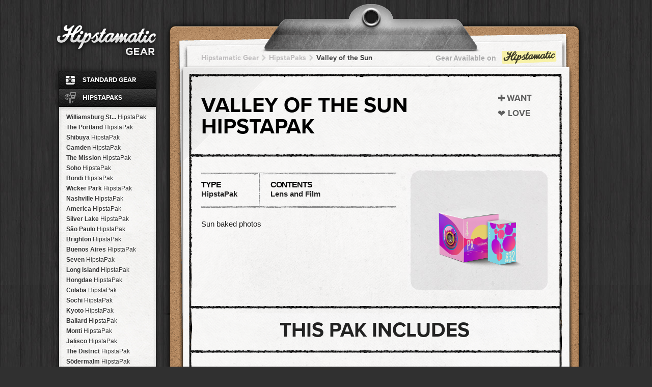

--- FILE ---
content_type: text/html; charset=utf-8
request_url: https://gear.hipstamatic.com/hipstapaks/pak_phoenix
body_size: 144452
content:
<!DOCTYPE html>
<!--[if lt IE 7]> <html class="no-js lt-ie9 lt-ie8 lt-ie7" lang="en"> <![endif]-->
<!--[if IE 7]>    <html class="no-js lt-ie9 lt-ie8" lang="en"> <![endif]-->
<!--[if IE 8]>    <html class="no-js lt-ie9" lang="en"> <![endif]-->
<!--[if gt IE 8]><!--> <html class="no-js" lang="en"> <!--<![endif]-->

<head prefix="og: http://ogp.me/ns# fb: http://ogp.me/ns/fb# hipstamatic: http://ogp.me/ns/fb/hipstamatic#">
	<meta charset="utf-8">
	<meta http-equiv="X-UA-Compatible" content="IE=edge,chrome=1">
<script type="text/javascript">window.NREUM||(NREUM={});NREUM.info={"beacon":"bam.nr-data.net","errorBeacon":"bam.nr-data.net","licenseKey":"852eca684c","applicationID":"696199","transactionName":"cA1XEEZeWVVWFxcTUlgRFhdcXkI=","queueTime":2,"applicationTime":520,"agent":""}</script>
<script type="text/javascript">(window.NREUM||(NREUM={})).init={ajax:{deny_list:["bam.nr-data.net"]},feature_flags:["soft_nav"]};(window.NREUM||(NREUM={})).loader_config={licenseKey:"852eca684c",applicationID:"696199",browserID:"696222"};;/*! For license information please see nr-loader-rum-1.308.0.min.js.LICENSE.txt */
(()=>{var e,t,r={163:(e,t,r)=>{"use strict";r.d(t,{j:()=>E});var n=r(384),i=r(1741);var a=r(2555);r(860).K7.genericEvents;const s="experimental.resources",o="register",c=e=>{if(!e||"string"!=typeof e)return!1;try{document.createDocumentFragment().querySelector(e)}catch{return!1}return!0};var d=r(2614),u=r(944),l=r(8122);const f="[data-nr-mask]",g=e=>(0,l.a)(e,(()=>{const e={feature_flags:[],experimental:{allow_registered_children:!1,resources:!1},mask_selector:"*",block_selector:"[data-nr-block]",mask_input_options:{color:!1,date:!1,"datetime-local":!1,email:!1,month:!1,number:!1,range:!1,search:!1,tel:!1,text:!1,time:!1,url:!1,week:!1,textarea:!1,select:!1,password:!0}};return{ajax:{deny_list:void 0,block_internal:!0,enabled:!0,autoStart:!0},api:{get allow_registered_children(){return e.feature_flags.includes(o)||e.experimental.allow_registered_children},set allow_registered_children(t){e.experimental.allow_registered_children=t},duplicate_registered_data:!1},browser_consent_mode:{enabled:!1},distributed_tracing:{enabled:void 0,exclude_newrelic_header:void 0,cors_use_newrelic_header:void 0,cors_use_tracecontext_headers:void 0,allowed_origins:void 0},get feature_flags(){return e.feature_flags},set feature_flags(t){e.feature_flags=t},generic_events:{enabled:!0,autoStart:!0},harvest:{interval:30},jserrors:{enabled:!0,autoStart:!0},logging:{enabled:!0,autoStart:!0},metrics:{enabled:!0,autoStart:!0},obfuscate:void 0,page_action:{enabled:!0},page_view_event:{enabled:!0,autoStart:!0},page_view_timing:{enabled:!0,autoStart:!0},performance:{capture_marks:!1,capture_measures:!1,capture_detail:!0,resources:{get enabled(){return e.feature_flags.includes(s)||e.experimental.resources},set enabled(t){e.experimental.resources=t},asset_types:[],first_party_domains:[],ignore_newrelic:!0}},privacy:{cookies_enabled:!0},proxy:{assets:void 0,beacon:void 0},session:{expiresMs:d.wk,inactiveMs:d.BB},session_replay:{autoStart:!0,enabled:!1,preload:!1,sampling_rate:10,error_sampling_rate:100,collect_fonts:!1,inline_images:!1,fix_stylesheets:!0,mask_all_inputs:!0,get mask_text_selector(){return e.mask_selector},set mask_text_selector(t){c(t)?e.mask_selector="".concat(t,",").concat(f):""===t||null===t?e.mask_selector=f:(0,u.R)(5,t)},get block_class(){return"nr-block"},get ignore_class(){return"nr-ignore"},get mask_text_class(){return"nr-mask"},get block_selector(){return e.block_selector},set block_selector(t){c(t)?e.block_selector+=",".concat(t):""!==t&&(0,u.R)(6,t)},get mask_input_options(){return e.mask_input_options},set mask_input_options(t){t&&"object"==typeof t?e.mask_input_options={...t,password:!0}:(0,u.R)(7,t)}},session_trace:{enabled:!0,autoStart:!0},soft_navigations:{enabled:!0,autoStart:!0},spa:{enabled:!0,autoStart:!0},ssl:void 0,user_actions:{enabled:!0,elementAttributes:["id","className","tagName","type"]}}})());var p=r(6154),m=r(9324);let h=0;const v={buildEnv:m.F3,distMethod:m.Xs,version:m.xv,originTime:p.WN},b={consented:!1},y={appMetadata:{},get consented(){return this.session?.state?.consent||b.consented},set consented(e){b.consented=e},customTransaction:void 0,denyList:void 0,disabled:!1,harvester:void 0,isolatedBacklog:!1,isRecording:!1,loaderType:void 0,maxBytes:3e4,obfuscator:void 0,onerror:void 0,ptid:void 0,releaseIds:{},session:void 0,timeKeeper:void 0,registeredEntities:[],jsAttributesMetadata:{bytes:0},get harvestCount(){return++h}},_=e=>{const t=(0,l.a)(e,y),r=Object.keys(v).reduce((e,t)=>(e[t]={value:v[t],writable:!1,configurable:!0,enumerable:!0},e),{});return Object.defineProperties(t,r)};var w=r(5701);const x=e=>{const t=e.startsWith("http");e+="/",r.p=t?e:"https://"+e};var R=r(7836),k=r(3241);const A={accountID:void 0,trustKey:void 0,agentID:void 0,licenseKey:void 0,applicationID:void 0,xpid:void 0},S=e=>(0,l.a)(e,A),T=new Set;function E(e,t={},r,s){let{init:o,info:c,loader_config:d,runtime:u={},exposed:l=!0}=t;if(!c){const e=(0,n.pV)();o=e.init,c=e.info,d=e.loader_config}e.init=g(o||{}),e.loader_config=S(d||{}),c.jsAttributes??={},p.bv&&(c.jsAttributes.isWorker=!0),e.info=(0,a.D)(c);const f=e.init,m=[c.beacon,c.errorBeacon];T.has(e.agentIdentifier)||(f.proxy.assets&&(x(f.proxy.assets),m.push(f.proxy.assets)),f.proxy.beacon&&m.push(f.proxy.beacon),e.beacons=[...m],function(e){const t=(0,n.pV)();Object.getOwnPropertyNames(i.W.prototype).forEach(r=>{const n=i.W.prototype[r];if("function"!=typeof n||"constructor"===n)return;let a=t[r];e[r]&&!1!==e.exposed&&"micro-agent"!==e.runtime?.loaderType&&(t[r]=(...t)=>{const n=e[r](...t);return a?a(...t):n})})}(e),(0,n.US)("activatedFeatures",w.B)),u.denyList=[...f.ajax.deny_list||[],...f.ajax.block_internal?m:[]],u.ptid=e.agentIdentifier,u.loaderType=r,e.runtime=_(u),T.has(e.agentIdentifier)||(e.ee=R.ee.get(e.agentIdentifier),e.exposed=l,(0,k.W)({agentIdentifier:e.agentIdentifier,drained:!!w.B?.[e.agentIdentifier],type:"lifecycle",name:"initialize",feature:void 0,data:e.config})),T.add(e.agentIdentifier)}},384:(e,t,r)=>{"use strict";r.d(t,{NT:()=>s,US:()=>u,Zm:()=>o,bQ:()=>d,dV:()=>c,pV:()=>l});var n=r(6154),i=r(1863),a=r(1910);const s={beacon:"bam.nr-data.net",errorBeacon:"bam.nr-data.net"};function o(){return n.gm.NREUM||(n.gm.NREUM={}),void 0===n.gm.newrelic&&(n.gm.newrelic=n.gm.NREUM),n.gm.NREUM}function c(){let e=o();return e.o||(e.o={ST:n.gm.setTimeout,SI:n.gm.setImmediate||n.gm.setInterval,CT:n.gm.clearTimeout,XHR:n.gm.XMLHttpRequest,REQ:n.gm.Request,EV:n.gm.Event,PR:n.gm.Promise,MO:n.gm.MutationObserver,FETCH:n.gm.fetch,WS:n.gm.WebSocket},(0,a.i)(...Object.values(e.o))),e}function d(e,t){let r=o();r.initializedAgents??={},t.initializedAt={ms:(0,i.t)(),date:new Date},r.initializedAgents[e]=t}function u(e,t){o()[e]=t}function l(){return function(){let e=o();const t=e.info||{};e.info={beacon:s.beacon,errorBeacon:s.errorBeacon,...t}}(),function(){let e=o();const t=e.init||{};e.init={...t}}(),c(),function(){let e=o();const t=e.loader_config||{};e.loader_config={...t}}(),o()}},782:(e,t,r)=>{"use strict";r.d(t,{T:()=>n});const n=r(860).K7.pageViewTiming},860:(e,t,r)=>{"use strict";r.d(t,{$J:()=>u,K7:()=>c,P3:()=>d,XX:()=>i,Yy:()=>o,df:()=>a,qY:()=>n,v4:()=>s});const n="events",i="jserrors",a="browser/blobs",s="rum",o="browser/logs",c={ajax:"ajax",genericEvents:"generic_events",jserrors:i,logging:"logging",metrics:"metrics",pageAction:"page_action",pageViewEvent:"page_view_event",pageViewTiming:"page_view_timing",sessionReplay:"session_replay",sessionTrace:"session_trace",softNav:"soft_navigations",spa:"spa"},d={[c.pageViewEvent]:1,[c.pageViewTiming]:2,[c.metrics]:3,[c.jserrors]:4,[c.spa]:5,[c.ajax]:6,[c.sessionTrace]:7,[c.softNav]:8,[c.sessionReplay]:9,[c.logging]:10,[c.genericEvents]:11},u={[c.pageViewEvent]:s,[c.pageViewTiming]:n,[c.ajax]:n,[c.spa]:n,[c.softNav]:n,[c.metrics]:i,[c.jserrors]:i,[c.sessionTrace]:a,[c.sessionReplay]:a,[c.logging]:o,[c.genericEvents]:"ins"}},944:(e,t,r)=>{"use strict";r.d(t,{R:()=>i});var n=r(3241);function i(e,t){"function"==typeof console.debug&&(console.debug("New Relic Warning: https://github.com/newrelic/newrelic-browser-agent/blob/main/docs/warning-codes.md#".concat(e),t),(0,n.W)({agentIdentifier:null,drained:null,type:"data",name:"warn",feature:"warn",data:{code:e,secondary:t}}))}},1687:(e,t,r)=>{"use strict";r.d(t,{Ak:()=>d,Ze:()=>f,x3:()=>u});var n=r(3241),i=r(7836),a=r(3606),s=r(860),o=r(2646);const c={};function d(e,t){const r={staged:!1,priority:s.P3[t]||0};l(e),c[e].get(t)||c[e].set(t,r)}function u(e,t){e&&c[e]&&(c[e].get(t)&&c[e].delete(t),p(e,t,!1),c[e].size&&g(e))}function l(e){if(!e)throw new Error("agentIdentifier required");c[e]||(c[e]=new Map)}function f(e="",t="feature",r=!1){if(l(e),!e||!c[e].get(t)||r)return p(e,t);c[e].get(t).staged=!0,g(e)}function g(e){const t=Array.from(c[e]);t.every(([e,t])=>t.staged)&&(t.sort((e,t)=>e[1].priority-t[1].priority),t.forEach(([t])=>{c[e].delete(t),p(e,t)}))}function p(e,t,r=!0){const s=e?i.ee.get(e):i.ee,c=a.i.handlers;if(!s.aborted&&s.backlog&&c){if((0,n.W)({agentIdentifier:e,type:"lifecycle",name:"drain",feature:t}),r){const e=s.backlog[t],r=c[t];if(r){for(let t=0;e&&t<e.length;++t)m(e[t],r);Object.entries(r).forEach(([e,t])=>{Object.values(t||{}).forEach(t=>{t[0]?.on&&t[0]?.context()instanceof o.y&&t[0].on(e,t[1])})})}}s.isolatedBacklog||delete c[t],s.backlog[t]=null,s.emit("drain-"+t,[])}}function m(e,t){var r=e[1];Object.values(t[r]||{}).forEach(t=>{var r=e[0];if(t[0]===r){var n=t[1],i=e[3],a=e[2];n.apply(i,a)}})}},1738:(e,t,r)=>{"use strict";r.d(t,{U:()=>g,Y:()=>f});var n=r(3241),i=r(9908),a=r(1863),s=r(944),o=r(5701),c=r(3969),d=r(8362),u=r(860),l=r(4261);function f(e,t,r,a){const f=a||r;!f||f[e]&&f[e]!==d.d.prototype[e]||(f[e]=function(){(0,i.p)(c.xV,["API/"+e+"/called"],void 0,u.K7.metrics,r.ee),(0,n.W)({agentIdentifier:r.agentIdentifier,drained:!!o.B?.[r.agentIdentifier],type:"data",name:"api",feature:l.Pl+e,data:{}});try{return t.apply(this,arguments)}catch(e){(0,s.R)(23,e)}})}function g(e,t,r,n,s){const o=e.info;null===r?delete o.jsAttributes[t]:o.jsAttributes[t]=r,(s||null===r)&&(0,i.p)(l.Pl+n,[(0,a.t)(),t,r],void 0,"session",e.ee)}},1741:(e,t,r)=>{"use strict";r.d(t,{W:()=>a});var n=r(944),i=r(4261);class a{#e(e,...t){if(this[e]!==a.prototype[e])return this[e](...t);(0,n.R)(35,e)}addPageAction(e,t){return this.#e(i.hG,e,t)}register(e){return this.#e(i.eY,e)}recordCustomEvent(e,t){return this.#e(i.fF,e,t)}setPageViewName(e,t){return this.#e(i.Fw,e,t)}setCustomAttribute(e,t,r){return this.#e(i.cD,e,t,r)}noticeError(e,t){return this.#e(i.o5,e,t)}setUserId(e,t=!1){return this.#e(i.Dl,e,t)}setApplicationVersion(e){return this.#e(i.nb,e)}setErrorHandler(e){return this.#e(i.bt,e)}addRelease(e,t){return this.#e(i.k6,e,t)}log(e,t){return this.#e(i.$9,e,t)}start(){return this.#e(i.d3)}finished(e){return this.#e(i.BL,e)}recordReplay(){return this.#e(i.CH)}pauseReplay(){return this.#e(i.Tb)}addToTrace(e){return this.#e(i.U2,e)}setCurrentRouteName(e){return this.#e(i.PA,e)}interaction(e){return this.#e(i.dT,e)}wrapLogger(e,t,r){return this.#e(i.Wb,e,t,r)}measure(e,t){return this.#e(i.V1,e,t)}consent(e){return this.#e(i.Pv,e)}}},1863:(e,t,r)=>{"use strict";function n(){return Math.floor(performance.now())}r.d(t,{t:()=>n})},1910:(e,t,r)=>{"use strict";r.d(t,{i:()=>a});var n=r(944);const i=new Map;function a(...e){return e.every(e=>{if(i.has(e))return i.get(e);const t="function"==typeof e?e.toString():"",r=t.includes("[native code]"),a=t.includes("nrWrapper");return r||a||(0,n.R)(64,e?.name||t),i.set(e,r),r})}},2555:(e,t,r)=>{"use strict";r.d(t,{D:()=>o,f:()=>s});var n=r(384),i=r(8122);const a={beacon:n.NT.beacon,errorBeacon:n.NT.errorBeacon,licenseKey:void 0,applicationID:void 0,sa:void 0,queueTime:void 0,applicationTime:void 0,ttGuid:void 0,user:void 0,account:void 0,product:void 0,extra:void 0,jsAttributes:{},userAttributes:void 0,atts:void 0,transactionName:void 0,tNamePlain:void 0};function s(e){try{return!!e.licenseKey&&!!e.errorBeacon&&!!e.applicationID}catch(e){return!1}}const o=e=>(0,i.a)(e,a)},2614:(e,t,r)=>{"use strict";r.d(t,{BB:()=>s,H3:()=>n,g:()=>d,iL:()=>c,tS:()=>o,uh:()=>i,wk:()=>a});const n="NRBA",i="SESSION",a=144e5,s=18e5,o={STARTED:"session-started",PAUSE:"session-pause",RESET:"session-reset",RESUME:"session-resume",UPDATE:"session-update"},c={SAME_TAB:"same-tab",CROSS_TAB:"cross-tab"},d={OFF:0,FULL:1,ERROR:2}},2646:(e,t,r)=>{"use strict";r.d(t,{y:()=>n});class n{constructor(e){this.contextId=e}}},2843:(e,t,r)=>{"use strict";r.d(t,{G:()=>a,u:()=>i});var n=r(3878);function i(e,t=!1,r,i){(0,n.DD)("visibilitychange",function(){if(t)return void("hidden"===document.visibilityState&&e());e(document.visibilityState)},r,i)}function a(e,t,r){(0,n.sp)("pagehide",e,t,r)}},3241:(e,t,r)=>{"use strict";r.d(t,{W:()=>a});var n=r(6154);const i="newrelic";function a(e={}){try{n.gm.dispatchEvent(new CustomEvent(i,{detail:e}))}catch(e){}}},3606:(e,t,r)=>{"use strict";r.d(t,{i:()=>a});var n=r(9908);a.on=s;var i=a.handlers={};function a(e,t,r,a){s(a||n.d,i,e,t,r)}function s(e,t,r,i,a){a||(a="feature"),e||(e=n.d);var s=t[a]=t[a]||{};(s[r]=s[r]||[]).push([e,i])}},3878:(e,t,r)=>{"use strict";function n(e,t){return{capture:e,passive:!1,signal:t}}function i(e,t,r=!1,i){window.addEventListener(e,t,n(r,i))}function a(e,t,r=!1,i){document.addEventListener(e,t,n(r,i))}r.d(t,{DD:()=>a,jT:()=>n,sp:()=>i})},3969:(e,t,r)=>{"use strict";r.d(t,{TZ:()=>n,XG:()=>o,rs:()=>i,xV:()=>s,z_:()=>a});const n=r(860).K7.metrics,i="sm",a="cm",s="storeSupportabilityMetrics",o="storeEventMetrics"},4234:(e,t,r)=>{"use strict";r.d(t,{W:()=>a});var n=r(7836),i=r(1687);class a{constructor(e,t){this.agentIdentifier=e,this.ee=n.ee.get(e),this.featureName=t,this.blocked=!1}deregisterDrain(){(0,i.x3)(this.agentIdentifier,this.featureName)}}},4261:(e,t,r)=>{"use strict";r.d(t,{$9:()=>d,BL:()=>o,CH:()=>g,Dl:()=>_,Fw:()=>y,PA:()=>h,Pl:()=>n,Pv:()=>k,Tb:()=>l,U2:()=>a,V1:()=>R,Wb:()=>x,bt:()=>b,cD:()=>v,d3:()=>w,dT:()=>c,eY:()=>p,fF:()=>f,hG:()=>i,k6:()=>s,nb:()=>m,o5:()=>u});const n="api-",i="addPageAction",a="addToTrace",s="addRelease",o="finished",c="interaction",d="log",u="noticeError",l="pauseReplay",f="recordCustomEvent",g="recordReplay",p="register",m="setApplicationVersion",h="setCurrentRouteName",v="setCustomAttribute",b="setErrorHandler",y="setPageViewName",_="setUserId",w="start",x="wrapLogger",R="measure",k="consent"},5289:(e,t,r)=>{"use strict";r.d(t,{GG:()=>s,Qr:()=>c,sB:()=>o});var n=r(3878),i=r(6389);function a(){return"undefined"==typeof document||"complete"===document.readyState}function s(e,t){if(a())return e();const r=(0,i.J)(e),s=setInterval(()=>{a()&&(clearInterval(s),r())},500);(0,n.sp)("load",r,t)}function o(e){if(a())return e();(0,n.DD)("DOMContentLoaded",e)}function c(e){if(a())return e();(0,n.sp)("popstate",e)}},5607:(e,t,r)=>{"use strict";r.d(t,{W:()=>n});const n=(0,r(9566).bz)()},5701:(e,t,r)=>{"use strict";r.d(t,{B:()=>a,t:()=>s});var n=r(3241);const i=new Set,a={};function s(e,t){const r=t.agentIdentifier;a[r]??={},e&&"object"==typeof e&&(i.has(r)||(t.ee.emit("rumresp",[e]),a[r]=e,i.add(r),(0,n.W)({agentIdentifier:r,loaded:!0,drained:!0,type:"lifecycle",name:"load",feature:void 0,data:e})))}},6154:(e,t,r)=>{"use strict";r.d(t,{OF:()=>c,RI:()=>i,WN:()=>u,bv:()=>a,eN:()=>l,gm:()=>s,mw:()=>o,sb:()=>d});var n=r(1863);const i="undefined"!=typeof window&&!!window.document,a="undefined"!=typeof WorkerGlobalScope&&("undefined"!=typeof self&&self instanceof WorkerGlobalScope&&self.navigator instanceof WorkerNavigator||"undefined"!=typeof globalThis&&globalThis instanceof WorkerGlobalScope&&globalThis.navigator instanceof WorkerNavigator),s=i?window:"undefined"!=typeof WorkerGlobalScope&&("undefined"!=typeof self&&self instanceof WorkerGlobalScope&&self||"undefined"!=typeof globalThis&&globalThis instanceof WorkerGlobalScope&&globalThis),o=Boolean("hidden"===s?.document?.visibilityState),c=/iPad|iPhone|iPod/.test(s.navigator?.userAgent),d=c&&"undefined"==typeof SharedWorker,u=((()=>{const e=s.navigator?.userAgent?.match(/Firefox[/\s](\d+\.\d+)/);Array.isArray(e)&&e.length>=2&&e[1]})(),Date.now()-(0,n.t)()),l=()=>"undefined"!=typeof PerformanceNavigationTiming&&s?.performance?.getEntriesByType("navigation")?.[0]?.responseStart},6389:(e,t,r)=>{"use strict";function n(e,t=500,r={}){const n=r?.leading||!1;let i;return(...r)=>{n&&void 0===i&&(e.apply(this,r),i=setTimeout(()=>{i=clearTimeout(i)},t)),n||(clearTimeout(i),i=setTimeout(()=>{e.apply(this,r)},t))}}function i(e){let t=!1;return(...r)=>{t||(t=!0,e.apply(this,r))}}r.d(t,{J:()=>i,s:()=>n})},6630:(e,t,r)=>{"use strict";r.d(t,{T:()=>n});const n=r(860).K7.pageViewEvent},7699:(e,t,r)=>{"use strict";r.d(t,{It:()=>a,KC:()=>o,No:()=>i,qh:()=>s});var n=r(860);const i=16e3,a=1e6,s="SESSION_ERROR",o={[n.K7.logging]:!0,[n.K7.genericEvents]:!1,[n.K7.jserrors]:!1,[n.K7.ajax]:!1}},7836:(e,t,r)=>{"use strict";r.d(t,{P:()=>o,ee:()=>c});var n=r(384),i=r(8990),a=r(2646),s=r(5607);const o="nr@context:".concat(s.W),c=function e(t,r){var n={},s={},u={},l=!1;try{l=16===r.length&&d.initializedAgents?.[r]?.runtime.isolatedBacklog}catch(e){}var f={on:p,addEventListener:p,removeEventListener:function(e,t){var r=n[e];if(!r)return;for(var i=0;i<r.length;i++)r[i]===t&&r.splice(i,1)},emit:function(e,r,n,i,a){!1!==a&&(a=!0);if(c.aborted&&!i)return;t&&a&&t.emit(e,r,n);var o=g(n);m(e).forEach(e=>{e.apply(o,r)});var d=v()[s[e]];d&&d.push([f,e,r,o]);return o},get:h,listeners:m,context:g,buffer:function(e,t){const r=v();if(t=t||"feature",f.aborted)return;Object.entries(e||{}).forEach(([e,n])=>{s[n]=t,t in r||(r[t]=[])})},abort:function(){f._aborted=!0,Object.keys(f.backlog).forEach(e=>{delete f.backlog[e]})},isBuffering:function(e){return!!v()[s[e]]},debugId:r,backlog:l?{}:t&&"object"==typeof t.backlog?t.backlog:{},isolatedBacklog:l};return Object.defineProperty(f,"aborted",{get:()=>{let e=f._aborted||!1;return e||(t&&(e=t.aborted),e)}}),f;function g(e){return e&&e instanceof a.y?e:e?(0,i.I)(e,o,()=>new a.y(o)):new a.y(o)}function p(e,t){n[e]=m(e).concat(t)}function m(e){return n[e]||[]}function h(t){return u[t]=u[t]||e(f,t)}function v(){return f.backlog}}(void 0,"globalEE"),d=(0,n.Zm)();d.ee||(d.ee=c)},8122:(e,t,r)=>{"use strict";r.d(t,{a:()=>i});var n=r(944);function i(e,t){try{if(!e||"object"!=typeof e)return(0,n.R)(3);if(!t||"object"!=typeof t)return(0,n.R)(4);const r=Object.create(Object.getPrototypeOf(t),Object.getOwnPropertyDescriptors(t)),a=0===Object.keys(r).length?e:r;for(let s in a)if(void 0!==e[s])try{if(null===e[s]){r[s]=null;continue}Array.isArray(e[s])&&Array.isArray(t[s])?r[s]=Array.from(new Set([...e[s],...t[s]])):"object"==typeof e[s]&&"object"==typeof t[s]?r[s]=i(e[s],t[s]):r[s]=e[s]}catch(e){r[s]||(0,n.R)(1,e)}return r}catch(e){(0,n.R)(2,e)}}},8362:(e,t,r)=>{"use strict";r.d(t,{d:()=>a});var n=r(9566),i=r(1741);class a extends i.W{agentIdentifier=(0,n.LA)(16)}},8374:(e,t,r)=>{r.nc=(()=>{try{return document?.currentScript?.nonce}catch(e){}return""})()},8990:(e,t,r)=>{"use strict";r.d(t,{I:()=>i});var n=Object.prototype.hasOwnProperty;function i(e,t,r){if(n.call(e,t))return e[t];var i=r();if(Object.defineProperty&&Object.keys)try{return Object.defineProperty(e,t,{value:i,writable:!0,enumerable:!1}),i}catch(e){}return e[t]=i,i}},9324:(e,t,r)=>{"use strict";r.d(t,{F3:()=>i,Xs:()=>a,xv:()=>n});const n="1.308.0",i="PROD",a="CDN"},9566:(e,t,r)=>{"use strict";r.d(t,{LA:()=>o,bz:()=>s});var n=r(6154);const i="xxxxxxxx-xxxx-4xxx-yxxx-xxxxxxxxxxxx";function a(e,t){return e?15&e[t]:16*Math.random()|0}function s(){const e=n.gm?.crypto||n.gm?.msCrypto;let t,r=0;return e&&e.getRandomValues&&(t=e.getRandomValues(new Uint8Array(30))),i.split("").map(e=>"x"===e?a(t,r++).toString(16):"y"===e?(3&a()|8).toString(16):e).join("")}function o(e){const t=n.gm?.crypto||n.gm?.msCrypto;let r,i=0;t&&t.getRandomValues&&(r=t.getRandomValues(new Uint8Array(e)));const s=[];for(var o=0;o<e;o++)s.push(a(r,i++).toString(16));return s.join("")}},9908:(e,t,r)=>{"use strict";r.d(t,{d:()=>n,p:()=>i});var n=r(7836).ee.get("handle");function i(e,t,r,i,a){a?(a.buffer([e],i),a.emit(e,t,r)):(n.buffer([e],i),n.emit(e,t,r))}}},n={};function i(e){var t=n[e];if(void 0!==t)return t.exports;var a=n[e]={exports:{}};return r[e](a,a.exports,i),a.exports}i.m=r,i.d=(e,t)=>{for(var r in t)i.o(t,r)&&!i.o(e,r)&&Object.defineProperty(e,r,{enumerable:!0,get:t[r]})},i.f={},i.e=e=>Promise.all(Object.keys(i.f).reduce((t,r)=>(i.f[r](e,t),t),[])),i.u=e=>"nr-rum-1.308.0.min.js",i.o=(e,t)=>Object.prototype.hasOwnProperty.call(e,t),e={},t="NRBA-1.308.0.PROD:",i.l=(r,n,a,s)=>{if(e[r])e[r].push(n);else{var o,c;if(void 0!==a)for(var d=document.getElementsByTagName("script"),u=0;u<d.length;u++){var l=d[u];if(l.getAttribute("src")==r||l.getAttribute("data-webpack")==t+a){o=l;break}}if(!o){c=!0;var f={296:"sha512-+MIMDsOcckGXa1EdWHqFNv7P+JUkd5kQwCBr3KE6uCvnsBNUrdSt4a/3/L4j4TxtnaMNjHpza2/erNQbpacJQA=="};(o=document.createElement("script")).charset="utf-8",i.nc&&o.setAttribute("nonce",i.nc),o.setAttribute("data-webpack",t+a),o.src=r,0!==o.src.indexOf(window.location.origin+"/")&&(o.crossOrigin="anonymous"),f[s]&&(o.integrity=f[s])}e[r]=[n];var g=(t,n)=>{o.onerror=o.onload=null,clearTimeout(p);var i=e[r];if(delete e[r],o.parentNode&&o.parentNode.removeChild(o),i&&i.forEach(e=>e(n)),t)return t(n)},p=setTimeout(g.bind(null,void 0,{type:"timeout",target:o}),12e4);o.onerror=g.bind(null,o.onerror),o.onload=g.bind(null,o.onload),c&&document.head.appendChild(o)}},i.r=e=>{"undefined"!=typeof Symbol&&Symbol.toStringTag&&Object.defineProperty(e,Symbol.toStringTag,{value:"Module"}),Object.defineProperty(e,"__esModule",{value:!0})},i.p="https://js-agent.newrelic.com/",(()=>{var e={374:0,840:0};i.f.j=(t,r)=>{var n=i.o(e,t)?e[t]:void 0;if(0!==n)if(n)r.push(n[2]);else{var a=new Promise((r,i)=>n=e[t]=[r,i]);r.push(n[2]=a);var s=i.p+i.u(t),o=new Error;i.l(s,r=>{if(i.o(e,t)&&(0!==(n=e[t])&&(e[t]=void 0),n)){var a=r&&("load"===r.type?"missing":r.type),s=r&&r.target&&r.target.src;o.message="Loading chunk "+t+" failed: ("+a+": "+s+")",o.name="ChunkLoadError",o.type=a,o.request=s,n[1](o)}},"chunk-"+t,t)}};var t=(t,r)=>{var n,a,[s,o,c]=r,d=0;if(s.some(t=>0!==e[t])){for(n in o)i.o(o,n)&&(i.m[n]=o[n]);if(c)c(i)}for(t&&t(r);d<s.length;d++)a=s[d],i.o(e,a)&&e[a]&&e[a][0](),e[a]=0},r=self["webpackChunk:NRBA-1.308.0.PROD"]=self["webpackChunk:NRBA-1.308.0.PROD"]||[];r.forEach(t.bind(null,0)),r.push=t.bind(null,r.push.bind(r))})(),(()=>{"use strict";i(8374);var e=i(8362),t=i(860);const r=Object.values(t.K7);var n=i(163);var a=i(9908),s=i(1863),o=i(4261),c=i(1738);var d=i(1687),u=i(4234),l=i(5289),f=i(6154),g=i(944),p=i(384);const m=e=>f.RI&&!0===e?.privacy.cookies_enabled;function h(e){return!!(0,p.dV)().o.MO&&m(e)&&!0===e?.session_trace.enabled}var v=i(6389),b=i(7699);class y extends u.W{constructor(e,t){super(e.agentIdentifier,t),this.agentRef=e,this.abortHandler=void 0,this.featAggregate=void 0,this.loadedSuccessfully=void 0,this.onAggregateImported=new Promise(e=>{this.loadedSuccessfully=e}),this.deferred=Promise.resolve(),!1===e.init[this.featureName].autoStart?this.deferred=new Promise((t,r)=>{this.ee.on("manual-start-all",(0,v.J)(()=>{(0,d.Ak)(e.agentIdentifier,this.featureName),t()}))}):(0,d.Ak)(e.agentIdentifier,t)}importAggregator(e,t,r={}){if(this.featAggregate)return;const n=async()=>{let n;await this.deferred;try{if(m(e.init)){const{setupAgentSession:t}=await i.e(296).then(i.bind(i,3305));n=t(e)}}catch(e){(0,g.R)(20,e),this.ee.emit("internal-error",[e]),(0,a.p)(b.qh,[e],void 0,this.featureName,this.ee)}try{if(!this.#t(this.featureName,n,e.init))return(0,d.Ze)(this.agentIdentifier,this.featureName),void this.loadedSuccessfully(!1);const{Aggregate:i}=await t();this.featAggregate=new i(e,r),e.runtime.harvester.initializedAggregates.push(this.featAggregate),this.loadedSuccessfully(!0)}catch(e){(0,g.R)(34,e),this.abortHandler?.(),(0,d.Ze)(this.agentIdentifier,this.featureName,!0),this.loadedSuccessfully(!1),this.ee&&this.ee.abort()}};f.RI?(0,l.GG)(()=>n(),!0):n()}#t(e,r,n){if(this.blocked)return!1;switch(e){case t.K7.sessionReplay:return h(n)&&!!r;case t.K7.sessionTrace:return!!r;default:return!0}}}var _=i(6630),w=i(2614),x=i(3241);class R extends y{static featureName=_.T;constructor(e){var t;super(e,_.T),this.setupInspectionEvents(e.agentIdentifier),t=e,(0,c.Y)(o.Fw,function(e,r){"string"==typeof e&&("/"!==e.charAt(0)&&(e="/"+e),t.runtime.customTransaction=(r||"http://custom.transaction")+e,(0,a.p)(o.Pl+o.Fw,[(0,s.t)()],void 0,void 0,t.ee))},t),this.importAggregator(e,()=>i.e(296).then(i.bind(i,3943)))}setupInspectionEvents(e){const t=(t,r)=>{t&&(0,x.W)({agentIdentifier:e,timeStamp:t.timeStamp,loaded:"complete"===t.target.readyState,type:"window",name:r,data:t.target.location+""})};(0,l.sB)(e=>{t(e,"DOMContentLoaded")}),(0,l.GG)(e=>{t(e,"load")}),(0,l.Qr)(e=>{t(e,"navigate")}),this.ee.on(w.tS.UPDATE,(t,r)=>{(0,x.W)({agentIdentifier:e,type:"lifecycle",name:"session",data:r})})}}class k extends e.d{constructor(e){var t;(super(),f.gm)?(this.features={},(0,p.bQ)(this.agentIdentifier,this),this.desiredFeatures=new Set(e.features||[]),this.desiredFeatures.add(R),(0,n.j)(this,e,e.loaderType||"agent"),t=this,(0,c.Y)(o.cD,function(e,r,n=!1){if("string"==typeof e){if(["string","number","boolean"].includes(typeof r)||null===r)return(0,c.U)(t,e,r,o.cD,n);(0,g.R)(40,typeof r)}else(0,g.R)(39,typeof e)},t),function(e){(0,c.Y)(o.Dl,function(t,r=!1){if("string"!=typeof t&&null!==t)return void(0,g.R)(41,typeof t);const n=e.info.jsAttributes["enduser.id"];r&&null!=n&&n!==t?(0,a.p)(o.Pl+"setUserIdAndResetSession",[t],void 0,"session",e.ee):(0,c.U)(e,"enduser.id",t,o.Dl,!0)},e)}(this),function(e){(0,c.Y)(o.nb,function(t){if("string"==typeof t||null===t)return(0,c.U)(e,"application.version",t,o.nb,!1);(0,g.R)(42,typeof t)},e)}(this),function(e){(0,c.Y)(o.d3,function(){e.ee.emit("manual-start-all")},e)}(this),function(e){(0,c.Y)(o.Pv,function(t=!0){if("boolean"==typeof t){if((0,a.p)(o.Pl+o.Pv,[t],void 0,"session",e.ee),e.runtime.consented=t,t){const t=e.features.page_view_event;t.onAggregateImported.then(e=>{const r=t.featAggregate;e&&!r.sentRum&&r.sendRum()})}}else(0,g.R)(65,typeof t)},e)}(this),this.run()):(0,g.R)(21)}get config(){return{info:this.info,init:this.init,loader_config:this.loader_config,runtime:this.runtime}}get api(){return this}run(){try{const e=function(e){const t={};return r.forEach(r=>{t[r]=!!e[r]?.enabled}),t}(this.init),n=[...this.desiredFeatures];n.sort((e,r)=>t.P3[e.featureName]-t.P3[r.featureName]),n.forEach(r=>{if(!e[r.featureName]&&r.featureName!==t.K7.pageViewEvent)return;if(r.featureName===t.K7.spa)return void(0,g.R)(67);const n=function(e){switch(e){case t.K7.ajax:return[t.K7.jserrors];case t.K7.sessionTrace:return[t.K7.ajax,t.K7.pageViewEvent];case t.K7.sessionReplay:return[t.K7.sessionTrace];case t.K7.pageViewTiming:return[t.K7.pageViewEvent];default:return[]}}(r.featureName).filter(e=>!(e in this.features));n.length>0&&(0,g.R)(36,{targetFeature:r.featureName,missingDependencies:n}),this.features[r.featureName]=new r(this)})}catch(e){(0,g.R)(22,e);for(const e in this.features)this.features[e].abortHandler?.();const t=(0,p.Zm)();delete t.initializedAgents[this.agentIdentifier]?.features,delete this.sharedAggregator;return t.ee.get(this.agentIdentifier).abort(),!1}}}var A=i(2843),S=i(782);class T extends y{static featureName=S.T;constructor(e){super(e,S.T),f.RI&&((0,A.u)(()=>(0,a.p)("docHidden",[(0,s.t)()],void 0,S.T,this.ee),!0),(0,A.G)(()=>(0,a.p)("winPagehide",[(0,s.t)()],void 0,S.T,this.ee)),this.importAggregator(e,()=>i.e(296).then(i.bind(i,2117))))}}var E=i(3969);class I extends y{static featureName=E.TZ;constructor(e){super(e,E.TZ),f.RI&&document.addEventListener("securitypolicyviolation",e=>{(0,a.p)(E.xV,["Generic/CSPViolation/Detected"],void 0,this.featureName,this.ee)}),this.importAggregator(e,()=>i.e(296).then(i.bind(i,9623)))}}new k({features:[R,T,I],loaderType:"lite"})})()})();</script>

	<title>Hipstamatic Gear - Valley of the Sun HipstaPak</title>
	
 	<meta name="description" content="Sun baked photos">
  <meta name="author" content="Hipstamatic LLC">
	
	<link rel="apple-touch-icon-precomposed" href="/apple-touch-icon.png" />
	<link rel="shortcut icon" type="image/x-icon" href="/favicon.ico">

   <meta property="fb:app_id"      content="185444196465" />
     <meta property="og:url"         content="https://gear.hipstamatic.com/hipstapaks/pak_phoenix" />
     <meta property="og:type"        content="hipstamatic:hipstapak" />
     <meta property="og:title"       content="Valley of the Sun HipstaPak" />
     <meta property="og:image"       content="https://d3qg904op0hadt.cloudfront.net/uploads/phoenix.png" />
     <meta property="og:description" content="Sun baked photos" />
       <meta property="og:determiner"  content="the" />
     
	<meta name="viewport" content="width=device-width">
  <link rel="stylesheet" media="all" href="//d3qg904op0hadt.cloudfront.net/assets/application-f5e2ce2da5a13741f9fbc301b733af66eba2651b7844d892f75301a84101078e.css" />
  <meta name="csrf-param" content="authenticity_token" />
<meta name="csrf-token" content="WM56knVwFOsHuBJs+r7LroU1Z554k/XMbhVmLxgxzfdbslRCAiKvaZXIUTWuxXZk/2HWAGDV8lfemBsMNpys5g==" />
	<!--[if lt IE 9]>
	<script src="//html5shiv.googlecode.com/svn/trunk/html5.js"></script>
	<script>window.html5 || document.write('<script src="assets/libs/html5.js"><\/script>')</script>
	<![endif]-->
	
	<!--Typekit-->
	<link rel="stylesheet" href="https://use.typekit.net/prp4hmy.css">
	
	<script src="//d3qg904op0hadt.cloudfront.net/assets/application-8ed5a5f8624d05e02752061da17b22f27e72161e19d837a58a3fce7e445ac1ba.js"></script>
	
		
	<meta name="apple-itunes-app" content="app-id=342115564, app-argument=hipstamatic://viewDigitalProduct?pak_phoenix">
	
		<meta property="hipstamatic:lenses" content="https://gear.hipstamatic.com/lenses/alhambra" />
		<meta property="hipstamatic:films" content="https://gear.hipstamatic.com/films/sonora" />
	

	
</head>
<body>

<div id="fb-root"></div>
<script>
  window.fbAsyncInit = function() {
    FB.init({
      appId      : '185444196465', // App ID
      channelUrl : '//gear.hipstamatic.com/channel.html', // Channel File
      status     : true, // check login status
      cookie     : true, // enable cookies to allow the server to access the session
      xfbml      : true  // parse XFBML
    });

    // Additional initialization code here
		$(document).ready(function(){
			fbReady();
		});
  };

  // Load the SDK Asynchronously
  (function(d){
     var js, id = 'facebook-jssdk', ref = d.getElementsByTagName('script')[0];
     if (d.getElementById(id)) {return;}
     js = d.createElement('script'); js.id = id; js.async = true;
     js.src = "//connect.facebook.net/en_US/all.js";
     ref.parentNode.insertBefore(js, ref);
   }(document));
</script>


 <div id="m-header">

    <div class="cnt">
    
    <h1 class="ir"><a href="/">Hipstamatic Gearbox</a></h1>
    
    <select>
        <option value="" selected="selected">Choose Your Gear</option>
      <optgroup label="Standard Gear">
          <option value="/films/matte">Ina&#39;s 1982 - Film</option>
          <option value="/flashes/internal">Standard - Flash</option>
          <option value="/lenses/a1">John S - Lens</option>
          <option value="/lenses/a2">Jane - Lens</option>
          <option value="/films/aged">Ina&#39;s 1969 - Film</option>
          <option value="/cases/black">Classic Black - Case</option>
          <option value="/flashes/shine">Cherry Shine - Flash</option>
          <option value="/lenses/jimmy">Jimmy - Lens</option>
          <option value="/lenses/kaimal">Kaimal Mark II - Lens</option>
          <option value="/flashes/dream">Dreampop - Flash</option>
          <option value="/films/standard">Kodot XGrizzled - Film</option>
          <option value="/lenses/buckhorst">Buckhorst H1 - Lens</option>
          <option value="/films/plain">Blanko - Film</option>
      </optgroup>

        <optgroup label="Lenses">
            <option value="/lenses/a1">John S</option>
            <option value="/lenses/jimmy">Jimmy</option>
            <option value="/lenses/kaimal">Kaimal Mark II</option>
            <option value="/lenses/buckhorst">Buckhorst H1</option>
            <option value="/lenses/helga">Helga Viking</option>
            <option value="/lenses/lucifer">Lucifer VI</option>
            <option value="/lenses/robot">Roboto Glitter</option>
            <option value="/lenses/ziggy">Bettie XL</option>
            <option value="/lenses/salvador">Salvador 84</option>
            <option value="/lenses/melodie">Melodie</option>
            <option value="/lenses/chunky">Chunky</option>
            <option value="/lenses/tejas">Tejas</option>
            <option value="/lenses/watts">Watts</option>
            <option value="/lenses/horn">Hornbecker</option>
            <option value="/lenses/libatique">Libatique 73</option>
            <option value="/lenses/matty">Matty ALN</option>
            <option value="/lenses/lucas">Lucas AB2</option>
            <option value="/lenses/susie">Susie</option>
            <option value="/lenses/james">James M</option>
            <option value="/lenses/loftus">Loftus</option>
            <option value="/lenses/americana">Americana</option>
            <option value="/lenses/adler">Adler 9009</option>
            <option value="/lenses/a2">Jane</option>
            <option value="/lenses/foxy">Foxy</option>
            <option value="/lenses/wonder">Wonder</option>
            <option value="/lenses/gsl4">G2</option>
            <option value="/lenses/tt">Tinto 1884</option>
            <option value="/lenses/abbie">Mabel</option>
            <option value="/lenses/madalena">Madalena</option>
            <option value="/lenses/doris">Doris</option>
            <option value="/lenses/diego">Diego</option>
            <option value="/lenses/florence">Florence</option>
            <option value="/lenses/lowy">Lowy</option>
            <option value="/lenses/yoona">Yoona</option>
            <option value="/lenses/ray">Ray Mark II</option>
            <option value="/lenses/yuri">YUЯI 61</option>
            <option value="/lenses/akira">Akira</option>
            <option value="/lenses/burke">Burke</option>
            <option value="/lenses/sergio">Sergio</option>
            <option value="/lenses/chivas">Chivas</option>
            <option value="/lenses/lincoln">Lincoln</option>
            <option value="/lenses/bruno">Bruno</option>
            <option value="/lenses/vincent">Vincent</option>
            <option value="/lenses/muir">Muir</option>
            <option value="/lenses/benedict">Benedict</option>
            <option value="/lenses/jack">Jack London</option>
            <option value="/lenses/allan">Le Allan</option>
            <option value="/lenses/hannah">Hannah</option>
            <option value="/lenses/savannah">Savannah</option>
            <option value="/lenses/eric">Eric</option>
            <option value="/lenses/dee">Dee</option>
            <option value="/lenses/mark">Mark</option>
            <option value="/lenses/gregory">Gregory</option>
            <option value="/lenses/ruddy">Ruddy</option>
            <option value="/lenses/victoria">Victoria</option>
            <option value="/lenses/neville">Neville</option>
            <option value="/lenses/emma">Emma</option>
            <option value="/lenses/leonard">Leonard</option>
            <option value="/lenses/murray">Murray</option>
            <option value="/lenses/jing">Jing</option>
            <option value="/lenses/annemarie">Anne-Marie</option>
            <option value="/lenses/aatto">Aatto</option>
            <option value="/lenses/rudolph">Rudolph</option>
            <option value="/lenses/juan">Juan</option>
            <option value="/lenses/smith">Smith</option>
            <option value="/lenses/elijah">Elijah</option>
            <option value="/lenses/chan">Chan</option>
            <option value="/lenses/tachman">Tachman</option>
            <option value="/lenses/penny">Penny</option>
            <option value="/lenses/franklin">Franklin</option>
            <option value="/lenses/stavros">Stavros</option>
            <option value="/lenses/johannes">Johannes</option>
            <option value="/lenses/beard">Beard</option>
            <option value="/lenses/hema">Hema</option>
            <option value="/lenses/muller">Müller</option>
            <option value="/lenses/marshall">Marshall</option>
            <option value="/lenses/gjegje">Gje Gje</option>
            <option value="/lenses/scotts">Scott S</option>
            <option value="/lenses/dale">Dale</option>
            <option value="/lenses/lumiere">Lumière</option>
            <option value="/lenses/mindel">Mindel</option>
            <option value="/lenses/aurora">Aurora NCL</option>
            <option value="/lenses/khunlo">Khun Lo</option>
            <option value="/lenses/antoni">Antoni</option>
            <option value="/lenses/mumtaz">Mumtaz</option>
            <option value="/lenses/takashi">Takashi</option>
            <option value="/lenses/bokaap">Bo-Kaap</option>
            <option value="/lenses/frosty">Frosty</option>
            <option value="/lenses/hamilton">Hamilton</option>
            <option value="/lenses/erie">Erie GL</option>
            <option value="/lenses/fynn">Fynn 8mm</option>
            <option value="/lenses/andre">André</option>
            <option value="/lenses/emilio">Emilio</option>
            <option value="/lenses/katerina">Katerina</option>
            <option value="/lenses/pablo1">Pablo Mark I</option>
            <option value="/lenses/pablo2">Pablo Mark II</option>
            <option value="/lenses/lewis">Lewis</option>
            <option value="/lenses/kally">Kally X3</option>
            <option value="/lenses/vicuna">Vicuña CL</option>
            <option value="/lenses/markus">Markus NSW</option>
            <option value="/lenses/kitschy">Kitschy Richy</option>
            <option value="/lenses/joey">Joey</option>
            <option value="/lenses/hugo">Hugo</option>
            <option value="/lenses/hekla">Hekla</option>
            <option value="/lenses/aretha">Aretha T65</option>
            <option value="/lenses/bertha">Big Bertha</option>
            <option value="/lenses/mitchell">Mitchell</option>
            <option value="/lenses/buzz">Buzz MK1</option>
            <option value="/lenses/waikiki">Waikiki 77</option>
            <option value="/lenses/ricky">Ricky P</option>
            <option value="/lenses/chao">Chao-Tang</option>
            <option value="/lenses/claire">Claire 42</option>
            <option value="/lenses/yanaka">Yanaka</option>
            <option value="/lenses/peale">Peale</option>
            <option value="/lenses/kuma">Kuma</option>
            <option value="/lenses/kutako">Kutako</option>
            <option value="/lenses/disco">Disco Stu</option>
            <option value="/lenses/raggiana">Raggiana</option>
            <option value="/lenses/brady">Brady</option>
            <option value="/lenses/frederick">Frederick</option>
            <option value="/lenses/hagatna">Hagåtña</option>
            <option value="/lenses/ranger">Ranger 66</option>
            <option value="/lenses/pena">Peña</option>
            <option value="/lenses/sammy">Sammy 1925</option>
            <option value="/lenses/marylou">Mary Lou 22</option>
            <option value="/lenses/deighton">Deighton</option>
            <option value="/lenses/carmen">Carmen 85</option>
            <option value="/lenses/changpa">Changpa</option>
            <option value="/lenses/johnnyc">Johnny C</option>
            <option value="/lenses/frankb">Frank B</option>
            <option value="/lenses/alhambra">Alhambra PX</option>
            <option value="/lenses/mcminnville">McMinnville</option>
            <option value="/lenses/tequesta">Tequesta</option>
            <option value="/lenses/anthony">Anthony 1718</option>
            <option value="/lenses/dotty">Dotty</option>
            <option value="/lenses/yoshino">Yoshino</option>
            <option value="/lenses/jackfrost">Jack Frost</option>
            <option value="/lenses/jillfrost">Jill Frost</option>
            <option value="/lenses/soren">Søren KG</option>
            <option value="/lenses/natalia">Natalia</option>
            <option value="/lenses/guadalupe">Guadalupe XII</option>
            <option value="/lenses/padma">Padma</option>
            <option value="/lenses/alexander">Alexander 35</option>
            <option value="/lenses/aphaea">Aphaea 12</option>
            <option value="/lenses/kanto">Kantō</option>
            <option value="/lenses/lofton">Lofton</option>
            <option value="/lenses/sara">Sara EF</option>
            <option value="/lenses/franco">Franco</option>
            <option value="/lenses/stephen">Stephen F76</option>
            <option value="/lenses/carlson">Carlson C</option>
            <option value="/lenses/bodhi">Bodhi SW</option>
            <option value="/lenses/martin">Martin SG</option>
            <option value="/lenses/murasaki">Murasaki 1000</option>
            <option value="/lenses/kaimal3">Kaimal Mark III</option>
            <option value="/lenses/plymouth">Plymouth</option>
            <option value="/lenses/whitney">Whitney M</option>
            <option value="/lenses/charles">Charles A</option>
            <option value="/lenses/claude">Claude 72</option>
            <option value="/lenses/lui">Lui</option>
            <option value="/lenses/scottp">Scotty P</option>
            <option value="/lenses/burcham">Burcham</option>
            <option value="/lenses/eiko">Eiko</option>
            <option value="/lenses/frida">Frida</option>
            <option value="/lenses/pedro">Pedro V</option>
            <option value="/lenses/idriss">Idriss L</option>
        </optgroup>
        <optgroup label="Films">
            <option value="/films/plain">Blanko</option>
            <option value="/films/aged">Ina&#39;s 1969</option>
            <option value="/films/gran">Ina&#39;s 1935</option>
            <option value="/films/standard">Kodot XGrizzled</option>
            <option value="/films/bw">BlacKeys B+W</option>
            <option value="/films/bw2">BlacKeys SuperGrain</option>
            <option value="/films/claunch">Claunch 72 Monochrome</option>
            <option value="/films/infra">Alfred Infrared</option>
            <option value="/films/slide">Pistil</option>
            <option value="/films/float">Float</option>
            <option value="/films/stache">DreamCanvas</option>
            <option value="/films/cano">Cano Cafenol</option>
            <option value="/films/plainb">Blanko Noir</option>
            <option value="/films/bigup">Big Up</option>
            <option value="/films/aobw">AO BW</option>
            <option value="/films/aodx">AO DLX</option>
            <option value="/films/rock">Rock BW-11</option>
            <option value="/films/dc">DC</option>
            <option value="/films/freedom">Blanko Freedom13</option>
            <option value="/films/stars">US1776</option>
            <option value="/films/dylan">Dylan</option>
            <option value="/films/matte">Ina&#39;s 1982</option>
            <option value="/films/sugar">Sugar</option>
            <option value="/films/w40">W40</option>
            <option value="/films/rtv">RTV</option>
            <option value="/films/shout">RTV Shout!</option>
            <option value="/films/gsf1">OG</option>
            <option value="/films/dplate">D-Type Plate</option>
            <option value="/films/cplate">C-Type Plate</option>
            <option value="/films/dixie">Dixie</option>
            <option value="/films/robusta">Robusta</option>
            <option value="/films/sussex">Sussex</option>
            <option value="/films/bw3">BlacKeys Extra Fine</option>
            <option value="/films/uchitel">Uchitel 20</option>
            <option value="/films/c16">Blanko C16</option>
            <option value="/films/pro">Blanko BL4</option>
            <option value="/films/one">Blanko 일</option>
            <option value="/films/irom">Irom 2000</option>
            <option value="/films/rasputin">Rasputin</option>
            <option value="/films/kodama">Kodama</option>
            <option value="/films/shilshole">Shilshole</option>
            <option value="/films/maximus">Maximus LXIX</option>
            <option value="/films/estrada">Estrada 83</option>
            <option value="/films/roosevelt">T. Roosevelt 26</option>
            <option value="/films/gotland">Gotland</option>
            <option value="/films/rijks">Rijks</option>
            <option value="/films/sequoia">Sequoia</option>
            <option value="/films/hackney">Hackney</option>
            <option value="/films/telegraph">Telegraph</option>
            <option value="/films/queen">Queen West</option>
            <option value="/films/otto">Otto</option>
            <option value="/films/louis">Louis XIV Infrared</option>
            <option value="/films/manneken">Manneken</option>
            <option value="/films/bw4">BlacKeys 44</option>
            <option value="/films/lite">Lite</option>
            <option value="/films/love">Love 81</option>
            <option value="/films/standup">Stand Up</option>
            <option value="/films/daydream">Daydream</option>
            <option value="/films/bigeasy">Big Easy</option>
            <option value="/films/indio">Indio</option>
            <option value="/films/tilda">Tilda</option>
            <option value="/films/gongbi">Gongbi</option>
            <option value="/films/royal">Mount Royal</option>
            <option value="/films/reeta">Reeta</option>
            <option value="/films/vixen">Vixen</option>
            <option value="/films/comet">Comet</option>
            <option value="/films/donner">Donner</option>
            <option value="/films/zama">Zama</option>
            <option value="/films/cheshire">Cheshire</option>
            <option value="/films/arjan">Arjan BW</option>
            <option value="/films/radama">Radama</option>
            <option value="/films/kowloon">Kowloon 1839</option>
            <option value="/films/runway">Runway</option>
            <option value="/films/aristotle">Aristotle</option>
            <option value="/films/liberty">Liberty</option>
            <option value="/films/polina">Polina</option>
            <option value="/films/strausberg">Strausberg</option>
            <option value="/films/bream">Bream</option>
            <option value="/films/dreamy">Dreamy</option>
            <option value="/films/panaji">Panaji</option>
            <option value="/films/frutiger">Frutiger</option>
            <option value="/films/dasher">Dasher</option>
            <option value="/films/blitzen">Blitzen</option>
            <option value="/films/prancer">Prancer</option>
            <option value="/films/pearl">Pearl</option>
            <option value="/films/abbot">Abbot K20</option>
            <option value="/films/bwir">BlacKeys IR</option>
            <option value="/films/souvenir">Kodot Souvenir</option>
            <option value="/films/aplate">A-Type Plate</option>
            <option value="/films/midnightsun">Midnight Sun AS</option>
            <option value="/films/cine">Cinematheque</option>
            <option value="/films/vientiane">Vientiane</option>
            <option value="/films/montjuic">Montjuïc M29</option>
            <option value="/films/minarets">Four Minarets</option>
            <option value="/films/stranger">Stranger</option>
            <option value="/films/kitsune">Kitsune 67</option>
            <option value="/films/apostles">12 Apostles</option>
            <option value="/films/blinken">Blinken</option>
            <option value="/films/cupid">Cupid</option>
            <option value="/films/dancer">Dancer</option>
            <option value="/films/maple">Maple 1880</option>
            <option value="/films/rock51">Rock WJW-51</option>
            <option value="/films/porthole">Porthole SN92</option>
            <option value="/films/bw5">BlacKeys 1942</option>
            <option value="/films/belem">Belém</option>
            <option value="/films/pride">Bream Pride</option>
            <option value="/films/sponza">Sponza 16</option>
            <option value="/films/delaunay">Delaunay 1941</option>
            <option value="/films/oldfaithful">Old Faithful</option>
            <option value="/films/brewster">Brewster 1817</option>
            <option value="/films/cinzano">Cinzano 36</option>
            <option value="/films/sprktbw">SPRKT-BW</option>
            <option value="/films/sprktult">SPRKT-ULTIMO</option>
            <option value="/films/angry">Angry Aravind</option>
            <option value="/films/lucky">Lucky Lucas</option>
            <option value="/films/retro">Retro Ryan</option>
            <option value="/films/merry">Merry Mario</option>
            <option value="/films/whoa">WHOA</option>
            <option value="/films/seine">La Seine</option>
            <option value="/films/djamma">Djamma</option>
            <option value="/films/miles">Miles TMAX</option>
            <option value="/films/ringmaster">Ringmaster 71</option>
            <option value="/films/thirdward">Third Ward</option>
            <option value="/films/eagle">Eagle 69</option>
            <option value="/films/norshor">Nor&#39;Shor 72</option>
            <option value="/films/sprkt">SPRKT-RKT</option>
            <option value="/films/wanli">Wanli UFO</option>
            <option value="/films/melange">Melange CX</option>
            <option value="/films/neko">Neko Chan</option>
            <option value="/films/type10">Type 10 Pack</option>
            <option value="/films/hiragana">Hiragana 95</option>
            <option value="/films/etosha">Etosha 1907</option>
            <option value="/films/stay">Stay Home</option>
            <option value="/films/funktown">Funktown</option>
            <option value="/films/moresby">Port Moresby</option>
            <option value="/films/blm">BLM-Shout!</option>
            <option value="/films/poncey">Poncey 96</option>
            <option value="/films/combo">Combo 2X</option>
            <option value="/films/chamorro">Chamorro</option>
            <option value="/films/lonestar">Lone Star Uno</option>
            <option value="/films/neo">Neo Noir 83</option>
            <option value="/films/bwp">Poncey BW</option>
            <option value="/films/saloon">Saloon 1867</option>
            <option value="/films/acme">ACME LT</option>
            <option value="/films/indus">Indus 19</option>
            <option value="/films/hampline">Hampline</option>
            <option value="/films/slickrock">Slickrock 191</option>
            <option value="/films/sonora">Sonora 32</option>
            <option value="/films/tictac">TICTAC 04</option>
            <option value="/films/florida">Florida Man 1911</option>
            <option value="/films/payaya">Payaya 60</option>
            <option value="/films/metasapiens">MetaSapiens</option>
            <option value="/films/shika">Shika 82</option>
            <option value="/films/jaegers">Jægersborggade 49</option>
            <option value="/films/praga">Praga 45</option>
            <option value="/films/caballito">Caballito 76</option>
            <option value="/films/brn22">Browny&#39;s Blonde 22</option>
            <option value="/films/brn55">Browny&#39;s Mocha 55</option>
            <option value="/films/brn77">Browny&#39;s Espresso 77</option>
            <option value="/films/bluegrass">Bluegrass 14</option>
            <option value="/films/aecus">Aecus 6</option>
            <option value="/films/odakyu">Odakyu</option>
            <option value="/films/staccato">Staccato 05</option>
            <option value="/films/koolsoup">Kool Soup</option>
            <option value="/films/libros">Libros</option>
            <option value="/films/butler">Butler 1814</option>
            <option value="/films/laserbw">Laser BW</option>
            <option value="/films/lasercmyk">Laser CMYK</option>
            <option value="/films/bells">Bells 90</option>
            <option value="/films/griffinbw">Wise Griffin BW</option>
            <option value="/films/griffinc">Wise Griffin C</option>
            <option value="/films/sakura">Sakura 23</option>
            <option value="/films/mundu">Mundu ST</option>
            <option value="/films/sun">Sun 55</option>
            <option value="/films/badwater">Badwater 282</option>
            <option value="/films/brunswick">Brunswick 9</option>
            <option value="/films/guerbois">Guerbois</option>
            <option value="/films/singa">Singa 65</option>
            <option value="/films/thalia">Thalia</option>
            <option value="/films/figueroa">Figueroa</option>
            <option value="/films/jizo">Jizo 24</option>
            <option value="/films/mercado">Mercado 35</option>
            <option value="/films/jardim">Jardim PR</option>
            <option value="/films/hboy">HipstaBoy Mono</option>
            <option value="/films/hboyc">HipstaBoy Color</option>
            <option value="/films/sult">Sultan 1912</option>
        </optgroup>
        <optgroup label="Flashes">
            <option value="/flashes/internal">Standard</option>
            <option value="/flashes/dream">Dreampop</option>
            <option value="/flashes/shine">Cherry Shine</option>
            <option value="/flashes/blue">Cadet Blue Gel</option>
            <option value="/flashes/red">RedEye Gel</option>
            <option value="/flashes/yellow">Laser Lemon Gel</option>
            <option value="/flashes/berry">Berry Pop</option>
            <option value="/flashes/rainbo">Jolly Rainbo 2X</option>
            <option value="/flashes/tasty">Tasty Pop</option>
            <option value="/flashes/rox">Pop Rox</option>
            <option value="/flashes/orange">Juicy Orange Gel</option>
            <option value="/flashes/purple">Purple Raindrops Gel</option>
            <option value="/flashes/green">Leprechaun Tears Gel</option>
            <option value="/flashes/triple">Triple Crown</option>
            <option value="/flashes/circle">Spiro Gel</option>
            <option value="/flashes/cube">Cubic Gel</option>
            <option value="/flashes/triangle">Triad Gel</option>
            <option value="/flashes/apollo">Apollo</option>
            <option value="/flashes/yule">Yuletide</option>
            <option value="/flashes/yuanzi">Yuanzi 12</option>
            <option value="/flashes/glow">Glow Pop</option>
            <option value="/flashes/flamingo">Flamingo 777</option>
            <option value="/flashes/burst">Burst Lite VI</option>
            <option value="/flashes/bexar">Bexar 23</option>
            <option value="/flashes/lighthouse">Lighthouse 72</option>
        </optgroup>
        <optgroup label="Cases">
            <option value="/cases/black">Classic Black</option>
            <option value="/cases/white">Eggshell White</option>
            <option value="/cases/dreamscape">Dali Dreamscape</option>
            <option value="/cases/festiplaid">Festive Plaid</option>
            <option value="/cases/fashion">Fashionista</option>
            <option value="/cases/bling">Mr. Bling</option>
            <option value="/cases/cowgirl">Cowgirl</option>
            <option value="/cases/alwayson">NSW Always On</option>
            <option value="/cases/steam">Steambox</option>
            <option value="/cases/damen">Damen</option>
            <option value="/cases/pink">Le Rosé</option>
            <option value="/cases/glory">Old Glory</option>
            <option value="/cases/apple">Juicy Apple</option>
            <option value="/cases/grape">Grape Gumdrop</option>
            <option value="/cases/ruby">Spicy Cinnamon</option>
            <option value="/cases/teal">Razzleberry</option>
            <option value="/cases/lemon">Lemon Zest</option>
            <option value="/cases/wmag">W Mag Commemorative</option>
            <option value="/cases/heard">We Will</option>
            <option value="/cases/deco">Gangster Deco</option>
            <option value="/cases/sport">Old Sport</option>
            <option value="/cases/sevenb">Seven - Black</option>
            <option value="/cases/sevenw">Seven - White</option>
            <option value="/cases/keyaki">Keyaki</option>
            <option value="/cases/driftwood">Driftwood</option>
            <option value="/cases/redoak">Red Oak</option>
            <option value="/cases/deutschland">Deutschland</option>
            <option value="/cases/argentina">Argentina</option>
            <option value="/cases/metal">Full Metal</option>
            <option value="/cases/collectors">Collector&#39;s Edition</option>
            <option value="/cases/dorthy">Dorthy</option>
            <option value="/cases/elinor">Elinor</option>
            <option value="/cases/baobab">Baobab</option>
            <option value="/cases/diy">DIY</option>
            <option value="/cases/bellows">Mister Bellows</option>
            <option value="/cases/mrsbellows">Missus Bellows</option>
            <option value="/cases/anniversary">8th Anniversary</option>
            <option value="/cases/calypso">Calypso</option>
            <option value="/cases/france">France</option>
            <option value="/cases/croatia">Croatia</option>
            <option value="/cases/home">Stay Home</option>
        </optgroup>
      
        <optgroup label="HipstaPaks">
            <option value="/hipstapaks/pak_williamsburg">Williamsburg Starter</option>
            <option value="/hipstapaks/pak_portland">The Portland</option>
            <option value="/hipstapaks/pak_shibuya">Shibuya</option>
            <option value="/hipstapaks/pak_camden">Camden</option>
            <option value="/hipstapaks/pak_mission">The Mission</option>
            <option value="/hipstapaks/pak_soho">Soho</option>
            <option value="/hipstapaks/pak_bondi">Bondi</option>
            <option value="/hipstapaks/pak_wicker">Wicker Park</option>
            <option value="/hipstapaks/pak_nashville">Nashville</option>
            <option value="/hipstapaks/pak_usa">America</option>
            <option value="/hipstapaks/pak_silver">Silver Lake</option>
            <option value="/hipstapaks/pak_brazil">São Paulo</option>
            <option value="/hipstapaks/pak_brighton">Brighton</option>
            <option value="/hipstapaks/pak_bueno">Buenos Aires</option>
            <option value="/hipstapaks/pak_seven">Seven</option>
            <option value="/hipstapaks/pak_longisle">Long Island</option>
            <option value="/hipstapaks/pak_seoul">Hongdae</option>
            <option value="/hipstapaks/pak_india">Colaba</option>
            <option value="/hipstapaks/pak_russia">Sochi</option>
            <option value="/hipstapaks/pak_kyoto">Kyoto</option>
            <option value="/hipstapaks/pak_seattle">Ballard</option>
            <option value="/hipstapaks/pak_italy">Monti</option>
            <option value="/hipstapaks/pak_mexico">Jalisco</option>
            <option value="/hipstapaks/pak_washington">The District</option>
            <option value="/hipstapaks/pak_sweden">Södermalm</option>
            <option value="/hipstapaks/pak_amsterdam">Jordaan</option>
            <option value="/hipstapaks/pak_yosemite">Yosemite</option>
            <option value="/hipstapaks/pak_dalston">Dalston</option>
            <option value="/hipstapaks/pak_oakland">Oakland</option>
            <option value="/hipstapaks/pak_toronto">Toronto</option>
            <option value="/hipstapaks/pak_bushwick">Bushwick</option>
            <option value="/hipstapaks/pak_versailles">Versailles</option>
            <option value="/hipstapaks/pak_brussels">Brussels</option>
            <option value="/hipstapaks/pak_jamaica">Jamaica</option>
            <option value="/hipstapaks/pak_brisbane">Brisbane</option>
            <option value="/hipstapaks/pak_nawlins">New Orleans</option>
            <option value="/hipstapaks/pak_salton">Salton Sea</option>
            <option value="/hipstapaks/pak_budapest">Budapest</option>
            <option value="/hipstapaks/pak_shanghai">Shanghai</option>
            <option value="/hipstapaks/pak_montreal">Montréal</option>
            <option value="/hipstapaks/pak_helsinki">Helsinki</option>
            <option value="/hipstapaks/pak_tulum">Tulum</option>
            <option value="/hipstapaks/pak_manchester">Manchester</option>
            <option value="/hipstapaks/pak_madagascar">Madagascar</option>
            <option value="/hipstapaks/pak_hongkong">Tai Hang</option>
            <option value="/hipstapaks/pak_philadelphia">Philadelphia</option>
            <option value="/hipstapaks/pak_athens">Athens</option>
            <option value="/hipstapaks/pak_kreuzberg">Kreuzberg</option>
            <option value="/hipstapaks/pak_coleford">Coleford</option>
            <option value="/hipstapaks/pak_goa">Goa</option>
            <option value="/hipstapaks/pak_basel">Basel</option>
            <option value="/hipstapaks/pak_boulder">Boulder</option>
            <option value="/hipstapaks/pak_venice">Venice</option>
            <option value="/hipstapaks/pak_bucktown">Bucktown</option>
            <option value="/hipstapaks/pak_kissimmee">Kissimmee</option>
            <option value="/hipstapaks/pak_hanalei">Hanalei</option>
            <option value="/hipstapaks/pak_denali">Denali</option>
            <option value="/hipstapaks/pak_laos">Laos</option>
            <option value="/hipstapaks/pak_barcelona">Barcelona</option>
            <option value="/hipstapaks/pak_agra">Agra</option>
            <option value="/hipstapaks/pak_shinjuku">Shinjuku</option>
            <option value="/hipstapaks/pak_capetown">Cape Town</option>
            <option value="/hipstapaks/pak_tworivers">Two Rivers</option>
            <option value="/hipstapaks/pak_cleveland">Cleveland</option>
            <option value="/hipstapaks/pak_zurich">Zürich</option>
            <option value="/hipstapaks/pak_lisbon">Lisbon</option>
            <option value="/hipstapaks/pak_dubrovnik">Dubrovnik</option>
            <option value="/hipstapaks/pak_yellowstone">Yellowstone</option>
            <option value="/hipstapaks/pak_valparaiso">Valparaíso HipstaPak</option>
            <option value="/hipstapaks/pak_newtown">Newtown SYD HipstaPak</option>
            <option value="/hipstapaks/pak_montmartre">Montmartre</option>
            <option value="/hipstapaks/pak_hofn">Höfn</option>
            <option value="/hipstapaks/pak_corktown">Corktown</option>
            <option value="/hipstapaks/pak_coney">Coney Island</option>
            <option value="/hipstapaks/pak_milwaukee">Milwaukee</option>
            <option value="/hipstapaks/pak_tranquility">Sea of Tranquility</option>
            <option value="/hipstapaks/pak_aloha">Aloha</option>
            <option value="/hipstapaks/pak_ximen">Ximen</option>
            <option value="/hipstapaks/pak_vienna">Vienna</option>
            <option value="/hipstapaks/pak_arakawa">Arakawa</option>
            <option value="/hipstapaks/pak_nakazakicho">Nakazakicho</option>
            <option value="/hipstapaks/pak_windhoek">Windhoek</option>
            <option value="/hipstapaks/pak_papua">Papua New Guinea</option>
            <option value="/hipstapaks/pak_atlanta">Little Five Points</option>
            <option value="/hipstapaks/pak_guam">Guam</option>
            <option value="/hipstapaks/pak_austin">East Austin</option>
            <option value="/hipstapaks/pak_miami">Wynwood</option>
            <option value="/hipstapaks/pak_vegas">Summerlin</option>
            <option value="/hipstapaks/pak_edgewood">Edgewood</option>
            <option value="/hipstapaks/pak_gastown">Gastown</option>
            <option value="/hipstapaks/pak_sandiego">San Diego</option>
            <option value="/hipstapaks/pak_ladakh">Ladakh</option>
            <option value="/hipstapaks/pak_memphis">Cooper-Young</option>
            <option value="/hipstapaks/pak_moab">Moab</option>
            <option value="/hipstapaks/pak_phoenix">Valley of the Sun</option>
            <option value="/hipstapaks/pak_roswell">Roswell</option>
            <option value="/hipstapaks/pak_lauderdale">Fort Lauderdale</option>
            <option value="/hipstapaks/pak_alamo">Alamo Heights</option>
            <option value="/hipstapaks/pak_metaverse">Metaverse</option>
            <option value="/hipstapaks/pak_nara">Nara</option>
            <option value="/hipstapaks/pak_norrebro">Nørrebro</option>
            <option value="/hipstapaks/pak_warsaw">Warsaw</option>
            <option value="/hipstapaks/pak_vallarta">Puerto Vallarta</option>
            <option value="/hipstapaks/pak_kovalam">Kovalam</option>
            <option value="/hipstapaks/pak_cabbage">Cabbagetown</option>
            <option value="/hipstapaks/pak_aegina">Aegina</option>
            <option value="/hipstapaks/pak_shimokita">Shimokitazawa</option>
            <option value="/hipstapaks/pak_appalachia">Appalachia HipstaPak</option>
            <option value="/hipstapaks/pak_desmoines">Des Moines</option>
            <option value="/hipstapaks/pak_malasana">Malasaña</option>
            <option value="/hipstapaks/pak_pittsburgh">Lawrenceville</option>
            <option value="/hipstapaks/pak_torquay">Torquay</option>
            <option value="/hipstapaks/pak_uji">Uji</option>
            <option value="/hipstapaks/pak_trivandrum">Trivandrum</option>
            <option value="/hipstapaks/pak_provincetown">Provincetown</option>
            <option value="/hipstapaks/pak_deathvalley">Death Valley</option>
            <option value="/hipstapaks/pak_fitzroy">Fitzroy</option>
            <option value="/hipstapaks/pak_singapore">Tiong Bahru</option>
            <option value="/hipstapaks/pak_pilsen">Pilsen HipstaPak</option>
            <option value="/hipstapaks/pak_highland">Highland Park</option>
            <option value="/hipstapaks/pak_ohara">Ohara</option>
            <option value="/hipstapaks/pak_coyoacan">Coyoacán</option>
            <option value="/hipstapaks/pak_principe">Príncipe Real</option>
            <option value="/hipstapaks/pak_sultan">Mer Sultan</option>
        </optgroup>
        <optgroup label="RetroPaks">
            <option value="/retropaks/pak_retro1">RetroPak One</option>
            <option value="/retropaks/pak_retro2">RetroPak Two</option>
            <option value="/retropaks/pak_retro3">RetroPak Three</option>
            <option value="/retropaks/pak_retro4">RetroPak Four</option>
            <option value="/retropaks/pak_retro5">RetroPak Five</option>
            <option value="/retropaks/pak_retro6">RetroPak Six</option>
            <option value="/retropaks/pak_retrods">D-Series</option>
            <option value="/retropaks/pak_retro7">RetroPak Seven</option>
            <option value="/retropaks/pak_legacy">Legacy</option>
            <option value="/retropaks/pak_retro8">RetroPak Eight</option>
            <option value="/retropaks/pak_retro9">RetroPak Nine</option>
            <option value="/retropaks/pak_retro10">RetroPak Ten</option>
            <option value="/retropaks/pak_retro11">RetroPak Eleven</option>
            <option value="/retropaks/pak_retro12">RetroPak Twelve</option>
            <option value="/retropaks/pak_retro13">RetroPak Thirteen</option>
            <option value="/retropaks/pak_retro14">RetroPak Fourteen</option>
            <option value="/retropaks/pak_retro15">RetroPak Fifteen</option>
            <option value="/retropaks/pak_retro16">RetroPak Sixteen</option>
            <option value="/retropaks/pak_retro17">RetroPak Seventeen</option>
            <option value="/retropaks/pak_retro18">RetroPak Eighteen</option>
            <option value="/retropaks/pak_retro19">RetroPak Nineteen</option>
            <option value="/retropaks/pak_retro20">RetroPak Twenty</option>
            <option value="/retropaks/pak_retro21">RetroPak Twenty-One</option>
            <option value="/retropaks/pak_retro22">RetroPak 2022</option>
            <option value="/retropaks/pak_retro23">RetroPak 2023</option>
        </optgroup>
        <optgroup label="SnapPaks">
            <option value="/snappaks/pak_food">Foodie</option>
            <option value="/snappaks/pak_concert">Groupie</option>
            <option value="/snappaks/pak_portrait">Portrait</option>
            <option value="/snappaks/pak_tintype">Tintype</option>
            <option value="/snappaks/pak_photojournalism">Photojournalism</option>
            <option value="/snappaks/pak_fashion">Fashion</option>
            <option value="/snappaks/pak_pinhole">Pinhole</option>
            <option value="/snappaks/pak_autochrome">Autochrome</option>
            <option value="/snappaks/pak_fisheye">Fisheye</option>
            <option value="/snappaks/pak_cubism">Cubism</option>
            <option value="/snappaks/pak_kaleidoscope">Kaleidoscope</option>
            <option value="/snappaks/pak_vhs">VHS</option>
            <option value="/snappaks/pak_sprocket">Sprocket</option>
            <option value="/snappaks/pak_peel">Peel-Apart</option>
            <option value="/snappaks/pak_stayhome">Stay Home</option>
            <option value="/snappaks/pak_glam">Glam-o-rama</option>
            <option value="/snappaks/pak_surrealist">Surrealist</option>
            <option value="/snappaks/pak_sepia">The Sepia</option>
            <option value="/snappaks/pak_xerography">Xerography</option>
            <option value="/snappaks/pak_hachure">Hachure</option>
            <option value="/snappaks/pak_impressionist">Impressionist</option>
            <option value="/snappaks/pak_hipstaboy">HipstaBoy</option>
        </optgroup>
        <optgroup label="CasePaks">
            <option value="/casepaks/pak_poptone">PopTone</option>
            <option value="/casepaks/freepak_wood">WoodTone</option>
            <option value="/casepaks/freepak_futebol">Futebol</option>
            <option value="/casepaks/pak_football18">2018 Football</option>
        </optgroup>
        <optgroup label="StarterPaks">
            <option value="/starterpaks/pak_start">The StarterPak</option>
        </optgroup>
        <optgroup label="HolidayPaks">
            <option value="/holidaypaks/pak_holiday15">2015</option>
            <option value="/holidaypaks/pak_holiday16">2016</option>
            <option value="/holidaypaks/pak_patricks18">St. Patrick&#39;s</option>
            <option value="/holidaypaks/pak_holiday17">2017</option>
            <option value="/holidaypaks/pak_holiday21">2021</option>
        </optgroup>
        <optgroup label="HitsPaks">
            <option value="/hitspaks/pak_hits1">Greatest HitsPak: Volume I</option>
        </optgroup>
        <optgroup label="FreePaks">
            <option value="/freepaks/freepak_fashion">Mac &amp; Milk Fashion</option>
            <option value="/freepaks/freepak_sxsw">SXSW</option>
            <option value="/freepaks/freepak_nikejuly">NSW Always On</option>
            <option value="/freepaks/freepak_cowboys_aliens">Cowboys &amp; Aliens</option>
            <option value="/freepaks/freepak_usa">Made in America</option>
            <option value="/freepaks/freepak_doubleu">W Mag</option>
            <option value="/freepaks/freepak_vote">Rock the Vote</option>
            <option value="/freepaks/freepak_gangster">Gangster Squad</option>
            <option value="/freepaks/freepak_long">Long Island FreePak</option>
        </optgroup>
        <optgroup label="GoodPaks">
            <option value="/goodpaks/pak_dali">Dali Museum</option>
            <option value="/goodpaks/pak_levis">Levi&#39;s Photo Workshop Holiday</option>
            <option value="/goodpaks/pak_boobies">We Heart Boobies</option>
            <option value="/goodpaks/pak_sutc">Stand Up To Cancer</option>
        </optgroup>
    </select>
      
    </div>

  </div>


<div id="drake" class="clearfix">
	<div id="lhs">
	
	<h1 class="ir"><a href="/">Hipstamatic Gearbox</a></h1>
	
	<nav id="gear-nav">
		
		<ul class="top-level">
			
			<li class="sec ">
				<a href="#" class="sg icon">Standard Gear</a>
				<ul class="second-level">
					<a class="" href="/films/matte">Ina's 1982 <span class='type'>Film</span></a>
					<a class="" href="/flashes/internal">Standard <span class='type'>Flash</span></a>
					<a class="" href="/lenses/a1">John S <span class='type'>Lens</span></a>
					<a class="" href="/lenses/a2">Jane <span class='type'>Lens</span></a>
					<a class="" href="/films/aged">Ina's 1969 <span class='type'>Film</span></a>
					<a class="" href="/cases/black">Classic Black <span class='type'>Case</span></a>
					<a class="" href="/flashes/shine">Cherry Shine <span class='type'>Flash</span></a>
					<a class="" href="/lenses/jimmy">Jimmy <span class='type'>Lens</span></a>
					<a class="" href="/lenses/kaimal">Kaimal Mark II <span class='type'>Lens</span></a>
					<a class="" href="/flashes/dream">Dreampop <span class='type'>Flash</span></a>
					<a class="" href="/films/standard">Kodot XGrizzled <span class='type'>Film</span></a>
					<a class="" href="/lenses/buckhorst">Buckhorst H1 <span class='type'>Lens</span></a>
					<a class="" href="/films/plain">Blanko <span class='type'>Film</span></a>
				</ul>
			</li>
			
				<li class="sec active">
					<a href="#" class="icon hp">HipstaPaks</a>
					<ul class="second-level">
							<a class="" href="/hipstapaks/pak_williamsburg">Williamsburg St... <span class='type'>HipstaPak</span></a>
							<a class="" href="/hipstapaks/pak_portland">The Portland <span class='type'>HipstaPak</span></a>
							<a class="" href="/hipstapaks/pak_shibuya">Shibuya <span class='type'>HipstaPak</span></a>
							<a class="" href="/hipstapaks/pak_camden">Camden <span class='type'>HipstaPak</span></a>
							<a class="" href="/hipstapaks/pak_mission">The Mission <span class='type'>HipstaPak</span></a>
							<a class="" href="/hipstapaks/pak_soho">Soho <span class='type'>HipstaPak</span></a>
							<a class="" href="/hipstapaks/pak_bondi">Bondi <span class='type'>HipstaPak</span></a>
							<a class="" href="/hipstapaks/pak_wicker">Wicker Park <span class='type'>HipstaPak</span></a>
							<a class="" href="/hipstapaks/pak_nashville">Nashville <span class='type'>HipstaPak</span></a>
							<a class="" href="/hipstapaks/pak_usa">America <span class='type'>HipstaPak</span></a>
							<a class="" href="/hipstapaks/pak_silver">Silver Lake <span class='type'>HipstaPak</span></a>
							<a class="" href="/hipstapaks/pak_brazil">São Paulo <span class='type'>HipstaPak</span></a>
							<a class="" href="/hipstapaks/pak_brighton">Brighton <span class='type'>HipstaPak</span></a>
							<a class="" href="/hipstapaks/pak_bueno">Buenos Aires <span class='type'>HipstaPak</span></a>
							<a class="" href="/hipstapaks/pak_seven">Seven <span class='type'>HipstaPak</span></a>
							<a class="" href="/hipstapaks/pak_longisle">Long Island <span class='type'>HipstaPak</span></a>
							<a class="" href="/hipstapaks/pak_seoul">Hongdae <span class='type'>HipstaPak</span></a>
							<a class="" href="/hipstapaks/pak_india">Colaba <span class='type'>HipstaPak</span></a>
							<a class="" href="/hipstapaks/pak_russia">Sochi <span class='type'>HipstaPak</span></a>
							<a class="" href="/hipstapaks/pak_kyoto">Kyoto <span class='type'>HipstaPak</span></a>
							<a class="" href="/hipstapaks/pak_seattle">Ballard <span class='type'>HipstaPak</span></a>
							<a class="" href="/hipstapaks/pak_italy">Monti <span class='type'>HipstaPak</span></a>
							<a class="" href="/hipstapaks/pak_mexico">Jalisco <span class='type'>HipstaPak</span></a>
							<a class="" href="/hipstapaks/pak_washington">The District <span class='type'>HipstaPak</span></a>
							<a class="" href="/hipstapaks/pak_sweden">Södermalm <span class='type'>HipstaPak</span></a>
							<a class="" href="/hipstapaks/pak_amsterdam">Jordaan <span class='type'>HipstaPak</span></a>
							<a class="" href="/hipstapaks/pak_yosemite">Yosemite <span class='type'>HipstaPak</span></a>
							<a class="" href="/hipstapaks/pak_dalston">Dalston <span class='type'>HipstaPak</span></a>
							<a class="" href="/hipstapaks/pak_oakland">Oakland <span class='type'>HipstaPak</span></a>
							<a class="" href="/hipstapaks/pak_toronto">Toronto <span class='type'>HipstaPak</span></a>
							<a class="" href="/hipstapaks/pak_bushwick">Bushwick <span class='type'>HipstaPak</span></a>
							<a class="" href="/hipstapaks/pak_versailles">Versailles <span class='type'>HipstaPak</span></a>
							<a class="" href="/hipstapaks/pak_brussels">Brussels <span class='type'>HipstaPak</span></a>
							<a class="" href="/hipstapaks/pak_jamaica">Jamaica <span class='type'>HipstaPak</span></a>
							<a class="" href="/hipstapaks/pak_brisbane">Brisbane <span class='type'>HipstaPak</span></a>
							<a class="" href="/hipstapaks/pak_nawlins">New Orleans <span class='type'>HipstaPak</span></a>
							<a class="" href="/hipstapaks/pak_salton">Salton Sea <span class='type'>HipstaPak</span></a>
							<a class="" href="/hipstapaks/pak_budapest">Budapest <span class='type'>HipstaPak</span></a>
							<a class="" href="/hipstapaks/pak_shanghai">Shanghai <span class='type'>HipstaPak</span></a>
							<a class="" href="/hipstapaks/pak_montreal">Montréal <span class='type'>HipstaPak</span></a>
							<a class="" href="/hipstapaks/pak_helsinki">Helsinki <span class='type'>HipstaPak</span></a>
							<a class="" href="/hipstapaks/pak_tulum">Tulum <span class='type'>HipstaPak</span></a>
							<a class="" href="/hipstapaks/pak_manchester">Manchester <span class='type'>HipstaPak</span></a>
							<a class="" href="/hipstapaks/pak_madagascar">Madagascar <span class='type'>HipstaPak</span></a>
							<a class="" href="/hipstapaks/pak_hongkong">Tai Hang <span class='type'>HipstaPak</span></a>
							<a class="" href="/hipstapaks/pak_philadelphia">Philadelphia <span class='type'>HipstaPak</span></a>
							<a class="" href="/hipstapaks/pak_athens">Athens <span class='type'>HipstaPak</span></a>
							<a class="" href="/hipstapaks/pak_kreuzberg">Kreuzberg <span class='type'>HipstaPak</span></a>
							<a class="" href="/hipstapaks/pak_coleford">Coleford <span class='type'>HipstaPak</span></a>
							<a class="" href="/hipstapaks/pak_goa">Goa <span class='type'>HipstaPak</span></a>
							<a class="" href="/hipstapaks/pak_basel">Basel <span class='type'>HipstaPak</span></a>
							<a class="" href="/hipstapaks/pak_boulder">Boulder <span class='type'>HipstaPak</span></a>
							<a class="" href="/hipstapaks/pak_venice">Venice <span class='type'>HipstaPak</span></a>
							<a class="" href="/hipstapaks/pak_bucktown">Bucktown <span class='type'>HipstaPak</span></a>
							<a class="" href="/hipstapaks/pak_kissimmee">Kissimmee <span class='type'>HipstaPak</span></a>
							<a class="" href="/hipstapaks/pak_hanalei">Hanalei <span class='type'>HipstaPak</span></a>
							<a class="" href="/hipstapaks/pak_denali">Denali <span class='type'>HipstaPak</span></a>
							<a class="" href="/hipstapaks/pak_laos">Laos <span class='type'>HipstaPak</span></a>
							<a class="" href="/hipstapaks/pak_barcelona">Barcelona <span class='type'>HipstaPak</span></a>
							<a class="" href="/hipstapaks/pak_agra">Agra <span class='type'>HipstaPak</span></a>
							<a class="" href="/hipstapaks/pak_shinjuku">Shinjuku <span class='type'>HipstaPak</span></a>
							<a class="" href="/hipstapaks/pak_capetown">Cape Town <span class='type'>HipstaPak</span></a>
							<a class="" href="/hipstapaks/pak_tworivers">Two Rivers <span class='type'>HipstaPak</span></a>
							<a class="" href="/hipstapaks/pak_cleveland">Cleveland <span class='type'>HipstaPak</span></a>
							<a class="" href="/hipstapaks/pak_zurich">Zürich <span class='type'>HipstaPak</span></a>
							<a class="" href="/hipstapaks/pak_lisbon">Lisbon <span class='type'>HipstaPak</span></a>
							<a class="" href="/hipstapaks/pak_dubrovnik">Dubrovnik <span class='type'>HipstaPak</span></a>
							<a class="" href="/hipstapaks/pak_yellowstone">Yellowstone <span class='type'>HipstaPak</span></a>
							<a class="" href="/hipstapaks/pak_valparaiso">Valparaíso Hips... <span class='type'></span></a>
							<a class="" href="/hipstapaks/pak_newtown">Newtown SYD Hip... <span class='type'></span></a>
							<a class="" href="/hipstapaks/pak_montmartre">Montmartre <span class='type'>HipstaPak</span></a>
							<a class="" href="/hipstapaks/pak_hofn">Höfn <span class='type'>HipstaPak</span></a>
							<a class="" href="/hipstapaks/pak_corktown">Corktown <span class='type'>HipstaPak</span></a>
							<a class="" href="/hipstapaks/pak_coney">Coney Island <span class='type'>HipstaPak</span></a>
							<a class="" href="/hipstapaks/pak_milwaukee">Milwaukee <span class='type'>HipstaPak</span></a>
							<a class="" href="/hipstapaks/pak_tranquility">Sea of Tranquility <span class='type'>HipstaPak</span></a>
							<a class="" href="/hipstapaks/pak_aloha">Aloha <span class='type'>HipstaPak</span></a>
							<a class="" href="/hipstapaks/pak_ximen">Ximen <span class='type'>HipstaPak</span></a>
							<a class="" href="/hipstapaks/pak_vienna">Vienna <span class='type'>HipstaPak</span></a>
							<a class="" href="/hipstapaks/pak_arakawa">Arakawa <span class='type'>HipstaPak</span></a>
							<a class="" href="/hipstapaks/pak_nakazakicho">Nakazakicho <span class='type'>HipstaPak</span></a>
							<a class="" href="/hipstapaks/pak_windhoek">Windhoek <span class='type'>HipstaPak</span></a>
							<a class="" href="/hipstapaks/pak_papua">Papua New Guinea <span class='type'>HipstaPak</span></a>
							<a class="" href="/hipstapaks/pak_atlanta">Little Five Points <span class='type'>HipstaPak</span></a>
							<a class="" href="/hipstapaks/pak_guam">Guam <span class='type'>HipstaPak</span></a>
							<a class="" href="/hipstapaks/pak_austin">East Austin <span class='type'>HipstaPak</span></a>
							<a class="" href="/hipstapaks/pak_miami">Wynwood <span class='type'>HipstaPak</span></a>
							<a class="" href="/hipstapaks/pak_vegas">Summerlin <span class='type'>HipstaPak</span></a>
							<a class="" href="/hipstapaks/pak_edgewood">Edgewood <span class='type'>HipstaPak</span></a>
							<a class="" href="/hipstapaks/pak_gastown">Gastown <span class='type'>HipstaPak</span></a>
							<a class="" href="/hipstapaks/pak_sandiego">San Diego <span class='type'>HipstaPak</span></a>
							<a class="" href="/hipstapaks/pak_ladakh">Ladakh <span class='type'>HipstaPak</span></a>
							<a class="" href="/hipstapaks/pak_memphis">Cooper-Young <span class='type'>HipstaPak</span></a>
							<a class="" href="/hipstapaks/pak_moab">Moab <span class='type'>HipstaPak</span></a>
							<a class="current" href="/hipstapaks/pak_phoenix">Valley of the Sun <span class='type'>HipstaPak</span></a>
							<a class="" href="/hipstapaks/pak_roswell">Roswell <span class='type'>HipstaPak</span></a>
							<a class="" href="/hipstapaks/pak_lauderdale">Fort Lauderdale <span class='type'>HipstaPak</span></a>
							<a class="" href="/hipstapaks/pak_alamo">Alamo Heights <span class='type'>HipstaPak</span></a>
							<a class="" href="/hipstapaks/pak_metaverse">Metaverse <span class='type'>HipstaPak</span></a>
							<a class="" href="/hipstapaks/pak_nara">Nara <span class='type'>HipstaPak</span></a>
							<a class="" href="/hipstapaks/pak_norrebro">Nørrebro <span class='type'>HipstaPak</span></a>
							<a class="" href="/hipstapaks/pak_warsaw">Warsaw <span class='type'>HipstaPak</span></a>
							<a class="" href="/hipstapaks/pak_vallarta">Puerto Vallarta <span class='type'>HipstaPak</span></a>
							<a class="" href="/hipstapaks/pak_kovalam">Kovalam <span class='type'>HipstaPak</span></a>
							<a class="" href="/hipstapaks/pak_cabbage">Cabbagetown <span class='type'>HipstaPak</span></a>
							<a class="" href="/hipstapaks/pak_aegina">Aegina <span class='type'>HipstaPak</span></a>
							<a class="" href="/hipstapaks/pak_shimokita">Shimokitazawa <span class='type'>HipstaPak</span></a>
							<a class="" href="/hipstapaks/pak_appalachia">Appalachia Hips... <span class='type'></span></a>
							<a class="" href="/hipstapaks/pak_desmoines">Des Moines <span class='type'>HipstaPak</span></a>
							<a class="" href="/hipstapaks/pak_malasana">Malasaña <span class='type'>HipstaPak</span></a>
							<a class="" href="/hipstapaks/pak_pittsburgh">Lawrenceville <span class='type'>HipstaPak</span></a>
							<a class="" href="/hipstapaks/pak_torquay">Torquay <span class='type'>HipstaPak</span></a>
							<a class="" href="/hipstapaks/pak_uji">Uji <span class='type'>HipstaPak</span></a>
							<a class="" href="/hipstapaks/pak_trivandrum">Trivandrum <span class='type'>HipstaPak</span></a>
							<a class="" href="/hipstapaks/pak_provincetown">Provincetown <span class='type'>HipstaPak</span></a>
							<a class="" href="/hipstapaks/pak_deathvalley">Death Valley <span class='type'>HipstaPak</span></a>
							<a class="" href="/hipstapaks/pak_fitzroy">Fitzroy <span class='type'>HipstaPak</span></a>
							<a class="" href="/hipstapaks/pak_singapore">Tiong Bahru <span class='type'>HipstaPak</span></a>
							<a class="" href="/hipstapaks/pak_pilsen">Pilsen HipstaPak <span class='type'></span></a>
							<a class="" href="/hipstapaks/pak_highland">Highland Park <span class='type'>HipstaPak</span></a>
							<a class="" href="/hipstapaks/pak_ohara">Ohara <span class='type'>HipstaPak</span></a>
							<a class="" href="/hipstapaks/pak_coyoacan">Coyoacán <span class='type'>HipstaPak</span></a>
							<a class="" href="/hipstapaks/pak_principe">Príncipe Real <span class='type'>HipstaPak</span></a>
							<a class="" href="/hipstapaks/pak_sultan">Mer Sultan <span class='type'>HipstaPak</span></a>
					</ul>
				</li>
				<li class="sec ">
					<a href="#" class="icon gp">GoodPaks</a>
					<ul class="second-level">
							<a class="" href="/goodpaks/pak_dali">Dali Museum <span class='type'>GoodPak</span></a>
							<a class="" href="/goodpaks/pak_levis">Levi's Photo Wo... <span class='type'>GoodPak</span></a>
							<a class="" href="/goodpaks/pak_boobies">We Heart Boobies <span class='type'>GoodPak</span></a>
							<a class="" href="/goodpaks/pak_sutc">Stand Up To Cancer <span class='type'>GoodPak</span></a>
					</ul>
				</li>
				<li class="sec ">
					<a href="#" class="icon sp">SnapPaks</a>
					<ul class="second-level">
							<a class="" href="/snappaks/pak_food">Foodie <span class='type'>SnapPak</span></a>
							<a class="" href="/snappaks/pak_concert">Groupie <span class='type'>SnapPak</span></a>
							<a class="" href="/snappaks/pak_portrait">Portrait <span class='type'>SnapPak</span></a>
							<a class="" href="/snappaks/pak_tintype">Tintype <span class='type'>SnapPak</span></a>
							<a class="" href="/snappaks/pak_photojournalism">Photojournalism <span class='type'>SnapPak</span></a>
							<a class="" href="/snappaks/pak_fashion">Fashion <span class='type'>SnapPak</span></a>
							<a class="" href="/snappaks/pak_pinhole">Pinhole <span class='type'>SnapPak</span></a>
							<a class="" href="/snappaks/pak_autochrome">Autochrome <span class='type'>SnapPak</span></a>
							<a class="" href="/snappaks/pak_fisheye">Fisheye <span class='type'>SnapPak</span></a>
							<a class="" href="/snappaks/pak_cubism">Cubism <span class='type'>SnapPak</span></a>
							<a class="" href="/snappaks/pak_kaleidoscope">Kaleidoscope <span class='type'>SnapPak</span></a>
							<a class="" href="/snappaks/pak_vhs">VHS <span class='type'>SnapPak</span></a>
							<a class="" href="/snappaks/pak_sprocket">Sprocket <span class='type'>SnapPak</span></a>
							<a class="" href="/snappaks/pak_peel">Peel-Apart <span class='type'>SnapPak</span></a>
							<a class="" href="/snappaks/pak_stayhome">Stay Home <span class='type'>SnapPak</span></a>
							<a class="" href="/snappaks/pak_glam">Glam-o-rama <span class='type'>SnapPak</span></a>
							<a class="" href="/snappaks/pak_surrealist">Surrealist <span class='type'>SnapPak</span></a>
							<a class="" href="/snappaks/pak_sepia">The Sepia <span class='type'>SnapPak</span></a>
							<a class="" href="/snappaks/pak_xerography">Xerography <span class='type'>SnapPak</span></a>
							<a class="" href="/snappaks/pak_hachure">Hachure <span class='type'>SnapPak</span></a>
							<a class="" href="/snappaks/pak_impressionist">Impressionist <span class='type'>SnapPak</span></a>
							<a class="" href="/snappaks/pak_hipstaboy">HipstaBoy <span class='type'>SnapPak</span></a>
					</ul>
				</li>
				<li class="sec ">
					<a href="#" class="icon fp">FreePaks</a>
					<ul class="second-level">
							<a class="" href="/freepaks/freepak_fashion">Mac & Milk Fashion <span class='type'>FreePak</span></a>
							<a class="" href="/freepaks/freepak_sxsw">SXSW <span class='type'>FreePak</span></a>
							<a class="" href="/freepaks/freepak_nikejuly">NSW Always On <span class='type'>FreePak</span></a>
							<a class="" href="/freepaks/freepak_cowboys_aliens">Cowboys & Aliens <span class='type'>FreePak</span></a>
							<a class="" href="/freepaks/freepak_usa">Made in America <span class='type'>FreePak</span></a>
							<a class="" href="/freepaks/freepak_doubleu">W Mag <span class='type'>FreePak</span></a>
							<a class="" href="/freepaks/freepak_vote">Rock the Vote <span class='type'>FreePak</span></a>
							<a class="" href="/freepaks/freepak_gangster">Gangster Squad <span class='type'>FreePak</span></a>
							<a class="" href="/freepaks/freepak_long">Long Island Fre... <span class='type'></span></a>
					</ul>
				</li>
			
			<li class="sec ">
				<a href="#" class="icon hp">Special Paks</a>
				<ul class="second-level">
							<a class="" href="/retropaks/pak_retro1">RetroPak One <span class='type'></span></a>
							<a class="" href="/retropaks/pak_retro2">RetroPak Two <span class='type'></span></a>
							<a class="" href="/retropaks/pak_retro3">RetroPak Three <span class='type'></span></a>
							<a class="" href="/retropaks/pak_retro4">RetroPak Four <span class='type'></span></a>
							<a class="" href="/retropaks/pak_retro5">RetroPak Five <span class='type'></span></a>
							<a class="" href="/retropaks/pak_retro6">RetroPak Six <span class='type'></span></a>
							<a class="" href="/retropaks/pak_retrods">D-Series <span class='type'>RetroPak</span></a>
							<a class="" href="/retropaks/pak_retro7">RetroPak Seven <span class='type'></span></a>
							<a class="" href="/retropaks/pak_legacy">Legacy <span class='type'>RetroPak</span></a>
							<a class="" href="/retropaks/pak_retro8">RetroPak Eight <span class='type'></span></a>
							<a class="" href="/retropaks/pak_retro9">RetroPak Nine <span class='type'></span></a>
							<a class="" href="/retropaks/pak_retro10">RetroPak Ten <span class='type'></span></a>
							<a class="" href="/retropaks/pak_retro11">RetroPak Eleven <span class='type'></span></a>
							<a class="" href="/retropaks/pak_retro12">RetroPak Twelve <span class='type'></span></a>
							<a class="" href="/retropaks/pak_retro13">RetroPak Thirteen <span class='type'></span></a>
							<a class="" href="/retropaks/pak_retro14">RetroPak Fourteen <span class='type'></span></a>
							<a class="" href="/retropaks/pak_retro15">RetroPak Fifteen <span class='type'></span></a>
							<a class="" href="/retropaks/pak_retro16">RetroPak Sixteen <span class='type'></span></a>
							<a class="" href="/retropaks/pak_retro17">RetroPak Seventeen <span class='type'></span></a>
							<a class="" href="/retropaks/pak_retro18">RetroPak Eighteen <span class='type'></span></a>
							<a class="" href="/retropaks/pak_retro19">RetroPak Nineteen <span class='type'></span></a>
							<a class="" href="/retropaks/pak_retro20">RetroPak Twenty <span class='type'></span></a>
							<a class="" href="/retropaks/pak_retro21">RetroPak Twenty... <span class='type'></span></a>
							<a class="" href="/retropaks/pak_retro22">RetroPak 2022 <span class='type'></span></a>
							<a class="" href="/retropaks/pak_retro23">RetroPak 2023 <span class='type'></span></a>
							<a class="" href="/hitspaks/pak_hits1">Greatest HitsPa... <span class='type'></span></a>
							<a class="" href="/holidaypaks/pak_holiday15">2015 <span class='type'>HolidayPak</span></a>
							<a class="" href="/holidaypaks/pak_holiday16">2016 <span class='type'>HolidayPak</span></a>
							<a class="" href="/holidaypaks/pak_patricks18">St. Patrick's <span class='type'>HolidayPak</span></a>
							<a class="" href="/holidaypaks/pak_holiday17">2017 <span class='type'>HolidayPak</span></a>
							<a class="" href="/holidaypaks/pak_holiday21">2021 <span class='type'>HolidayPak</span></a>
							<a class="" href="/starterpaks/pak_start">The StarterPak <span class='type'></span></a>
							<a class="" href="/casepaks/pak_poptone">PopTone <span class='type'>CasePak</span></a>
							<a class="" href="/casepaks/freepak_wood">WoodTone <span class='type'>CasePak</span></a>
							<a class="" href="/casepaks/freepak_futebol">Futebol <span class='type'>CasePak</span></a>
							<a class="" href="/casepaks/pak_football18">2018 Football <span class='type'>CasePak</span></a>
				</ul>
			</li>
			
				<li class="sec ">
					<a href="#" class="icon ls">Lenses</a>
					<ul class="second-level">
							<a class="" href="/lenses/a1">John S <span class='type'>Lens</span></a>
							<a class="" href="/lenses/jimmy">Jimmy <span class='type'>Lens</span></a>
							<a class="" href="/lenses/kaimal">Kaimal Mark II <span class='type'>Lens</span></a>
							<a class="" href="/lenses/buckhorst">Buckhorst H1 <span class='type'>Lens</span></a>
							<a class="" href="/lenses/helga">Helga Viking <span class='type'>Lens</span></a>
							<a class="" href="/lenses/lucifer">Lucifer VI <span class='type'>Lens</span></a>
							<a class="" href="/lenses/robot">Roboto Glitter <span class='type'>Lens</span></a>
							<a class="" href="/lenses/ziggy">Bettie XL <span class='type'>Lens</span></a>
							<a class="" href="/lenses/salvador">Salvador 84 <span class='type'>Lens</span></a>
							<a class="" href="/lenses/melodie">Melodie <span class='type'>Lens</span></a>
							<a class="" href="/lenses/chunky">Chunky <span class='type'>Lens</span></a>
							<a class="" href="/lenses/tejas">Tejas <span class='type'>Lens</span></a>
							<a class="" href="/lenses/watts">Watts <span class='type'>Lens</span></a>
							<a class="" href="/lenses/horn">Hornbecker <span class='type'>Lens</span></a>
							<a class="" href="/lenses/libatique">Libatique 73 <span class='type'>Lens</span></a>
							<a class="" href="/lenses/matty">Matty ALN <span class='type'>Lens</span></a>
							<a class="" href="/lenses/lucas">Lucas AB2 <span class='type'>Lens</span></a>
							<a class="" href="/lenses/susie">Susie <span class='type'>Lens</span></a>
							<a class="" href="/lenses/james">James M <span class='type'>Lens</span></a>
							<a class="" href="/lenses/loftus">Loftus <span class='type'>Lens</span></a>
							<a class="" href="/lenses/americana">Americana <span class='type'>Lens</span></a>
							<a class="" href="/lenses/adler">Adler 9009 <span class='type'>Lens</span></a>
							<a class="" href="/lenses/a2">Jane <span class='type'>Lens</span></a>
							<a class="" href="/lenses/foxy">Foxy <span class='type'>Lens</span></a>
							<a class="" href="/lenses/wonder">Wonder <span class='type'>Lens</span></a>
							<a class="" href="/lenses/gsl4">G2 <span class='type'>Lens</span></a>
							<a class="" href="/lenses/tt">Tinto 1884 <span class='type'>Lens</span></a>
							<a class="" href="/lenses/abbie">Mabel <span class='type'>Lens</span></a>
							<a class="" href="/lenses/madalena">Madalena <span class='type'>Lens</span></a>
							<a class="" href="/lenses/doris">Doris <span class='type'>Lens</span></a>
							<a class="" href="/lenses/diego">Diego <span class='type'>Lens</span></a>
							<a class="" href="/lenses/florence">Florence <span class='type'>Lens</span></a>
							<a class="" href="/lenses/lowy">Lowy <span class='type'>Lens</span></a>
							<a class="" href="/lenses/yoona">Yoona <span class='type'>Lens</span></a>
							<a class="" href="/lenses/ray">Ray Mark II <span class='type'>Lens</span></a>
							<a class="" href="/lenses/yuri">YUЯI 61 <span class='type'>Lens</span></a>
							<a class="" href="/lenses/akira">Akira <span class='type'>Lens</span></a>
							<a class="" href="/lenses/burke">Burke <span class='type'>Lens</span></a>
							<a class="" href="/lenses/sergio">Sergio <span class='type'>Lens</span></a>
							<a class="" href="/lenses/chivas">Chivas <span class='type'>Lens</span></a>
							<a class="" href="/lenses/lincoln">Lincoln <span class='type'>Lens</span></a>
							<a class="" href="/lenses/bruno">Bruno <span class='type'>Lens</span></a>
							<a class="" href="/lenses/vincent">Vincent <span class='type'>Lens</span></a>
							<a class="" href="/lenses/muir">Muir <span class='type'>Lens</span></a>
							<a class="" href="/lenses/benedict">Benedict <span class='type'>Lens</span></a>
							<a class="" href="/lenses/jack">Jack London <span class='type'>Lens</span></a>
							<a class="" href="/lenses/allan">Le Allan <span class='type'>Lens</span></a>
							<a class="" href="/lenses/hannah">Hannah <span class='type'>Lens</span></a>
							<a class="" href="/lenses/savannah">Savannah <span class='type'>Lens</span></a>
							<a class="" href="/lenses/eric">Eric <span class='type'>Lens</span></a>
							<a class="" href="/lenses/dee">Dee <span class='type'>Lens</span></a>
							<a class="" href="/lenses/mark">Mark <span class='type'>Lens</span></a>
							<a class="" href="/lenses/gregory">Gregory <span class='type'>Lens</span></a>
							<a class="" href="/lenses/ruddy">Ruddy <span class='type'>Lens</span></a>
							<a class="" href="/lenses/victoria">Victoria <span class='type'>Lens</span></a>
							<a class="" href="/lenses/neville">Neville <span class='type'>Lens</span></a>
							<a class="" href="/lenses/emma">Emma <span class='type'>Lens</span></a>
							<a class="" href="/lenses/leonard">Leonard <span class='type'>Lens</span></a>
							<a class="" href="/lenses/murray">Murray <span class='type'>Lens</span></a>
							<a class="" href="/lenses/jing">Jing <span class='type'>Lens</span></a>
							<a class="" href="/lenses/annemarie">Anne-Marie <span class='type'>Lens</span></a>
							<a class="" href="/lenses/aatto">Aatto <span class='type'>Lens</span></a>
							<a class="" href="/lenses/rudolph">Rudolph <span class='type'>Lens</span></a>
							<a class="" href="/lenses/juan">Juan <span class='type'>Lens</span></a>
							<a class="" href="/lenses/smith">Smith <span class='type'>Lens</span></a>
							<a class="" href="/lenses/elijah">Elijah <span class='type'>Lens</span></a>
							<a class="" href="/lenses/chan">Chan <span class='type'>Lens</span></a>
							<a class="" href="/lenses/tachman">Tachman <span class='type'>Lens</span></a>
							<a class="" href="/lenses/penny">Penny <span class='type'>Lens</span></a>
							<a class="" href="/lenses/franklin">Franklin <span class='type'>Lens</span></a>
							<a class="" href="/lenses/stavros">Stavros <span class='type'>Lens</span></a>
							<a class="" href="/lenses/johannes">Johannes <span class='type'>Lens</span></a>
							<a class="" href="/lenses/beard">Beard <span class='type'>Lens</span></a>
							<a class="" href="/lenses/hema">Hema <span class='type'>Lens</span></a>
							<a class="" href="/lenses/muller">Müller <span class='type'>Lens</span></a>
							<a class="" href="/lenses/marshall">Marshall <span class='type'>Lens</span></a>
							<a class="" href="/lenses/gjegje">Gje Gje <span class='type'>Lens</span></a>
							<a class="" href="/lenses/scotts">Scott S <span class='type'>Lens</span></a>
							<a class="" href="/lenses/dale">Dale <span class='type'>Lens</span></a>
							<a class="" href="/lenses/lumiere">Lumière <span class='type'>Lens</span></a>
							<a class="" href="/lenses/mindel">Mindel <span class='type'>Lens</span></a>
							<a class="" href="/lenses/aurora">Aurora NCL <span class='type'>Lens</span></a>
							<a class="" href="/lenses/khunlo">Khun Lo <span class='type'>Lens</span></a>
							<a class="" href="/lenses/antoni">Antoni <span class='type'>Lens</span></a>
							<a class="" href="/lenses/mumtaz">Mumtaz <span class='type'>Lens</span></a>
							<a class="" href="/lenses/takashi">Takashi <span class='type'>Lens</span></a>
							<a class="" href="/lenses/bokaap">Bo-Kaap <span class='type'>Lens</span></a>
							<a class="" href="/lenses/frosty">Frosty <span class='type'>Lens</span></a>
							<a class="" href="/lenses/hamilton">Hamilton <span class='type'>Lens</span></a>
							<a class="" href="/lenses/erie">Erie GL <span class='type'>Lens</span></a>
							<a class="" href="/lenses/fynn">Fynn 8mm <span class='type'>Lens</span></a>
							<a class="" href="/lenses/andre">André <span class='type'>Lens</span></a>
							<a class="" href="/lenses/emilio">Emilio <span class='type'>Lens</span></a>
							<a class="" href="/lenses/katerina">Katerina <span class='type'>Lens</span></a>
							<a class="" href="/lenses/pablo1">Pablo Mark I <span class='type'>Lens</span></a>
							<a class="" href="/lenses/pablo2">Pablo Mark II <span class='type'>Lens</span></a>
							<a class="" href="/lenses/lewis">Lewis <span class='type'>Lens</span></a>
							<a class="" href="/lenses/kally">Kally X3 <span class='type'>Lens</span></a>
							<a class="" href="/lenses/vicuna">Vicuña CL <span class='type'>Lens</span></a>
							<a class="" href="/lenses/markus">Markus NSW <span class='type'>Lens</span></a>
							<a class="" href="/lenses/kitschy">Kitschy Richy <span class='type'>Lens</span></a>
							<a class="" href="/lenses/joey">Joey <span class='type'>Lens</span></a>
							<a class="" href="/lenses/hugo">Hugo <span class='type'>Lens</span></a>
							<a class="" href="/lenses/hekla">Hekla <span class='type'>Lens</span></a>
							<a class="" href="/lenses/aretha">Aretha T65 <span class='type'>Lens</span></a>
							<a class="" href="/lenses/bertha">Big Bertha <span class='type'>Lens</span></a>
							<a class="" href="/lenses/mitchell">Mitchell <span class='type'>Lens</span></a>
							<a class="" href="/lenses/buzz">Buzz MK1 <span class='type'>Lens</span></a>
							<a class="" href="/lenses/waikiki">Waikiki 77 <span class='type'>Lens</span></a>
							<a class="" href="/lenses/ricky">Ricky P <span class='type'>Lens</span></a>
							<a class="" href="/lenses/chao">Chao-Tang <span class='type'>Lens</span></a>
							<a class="" href="/lenses/claire">Claire 42 <span class='type'>Lens</span></a>
							<a class="" href="/lenses/yanaka">Yanaka <span class='type'>Lens</span></a>
							<a class="" href="/lenses/peale">Peale <span class='type'>Lens</span></a>
							<a class="" href="/lenses/kuma">Kuma <span class='type'>Lens</span></a>
							<a class="" href="/lenses/kutako">Kutako <span class='type'>Lens</span></a>
							<a class="" href="/lenses/disco">Disco Stu <span class='type'>Lens</span></a>
							<a class="" href="/lenses/raggiana">Raggiana <span class='type'>Lens</span></a>
							<a class="" href="/lenses/brady">Brady <span class='type'>Lens</span></a>
							<a class="" href="/lenses/frederick">Frederick <span class='type'>Lens</span></a>
							<a class="" href="/lenses/hagatna">Hagåtña <span class='type'>Lens</span></a>
							<a class="" href="/lenses/ranger">Ranger 66 <span class='type'>Lens</span></a>
							<a class="" href="/lenses/pena">Peña <span class='type'>Lens</span></a>
							<a class="" href="/lenses/sammy">Sammy 1925 <span class='type'>Lens</span></a>
							<a class="" href="/lenses/marylou">Mary Lou 22 <span class='type'>Lens</span></a>
							<a class="" href="/lenses/deighton">Deighton <span class='type'>Lens</span></a>
							<a class="" href="/lenses/carmen">Carmen 85 <span class='type'>Lens</span></a>
							<a class="" href="/lenses/changpa">Changpa <span class='type'>Lens</span></a>
							<a class="" href="/lenses/johnnyc">Johnny C <span class='type'>Lens</span></a>
							<a class="" href="/lenses/frankb">Frank B <span class='type'>Lens</span></a>
							<a class="" href="/lenses/alhambra">Alhambra PX <span class='type'>Lens</span></a>
							<a class="" href="/lenses/mcminnville">McMinnville <span class='type'>Lens</span></a>
							<a class="" href="/lenses/tequesta">Tequesta <span class='type'>Lens</span></a>
							<a class="" href="/lenses/anthony">Anthony 1718 <span class='type'>Lens</span></a>
							<a class="" href="/lenses/dotty">Dotty <span class='type'>Lens</span></a>
							<a class="" href="/lenses/yoshino">Yoshino <span class='type'>Lens</span></a>
							<a class="" href="/lenses/jackfrost">Jack Frost <span class='type'>Lens</span></a>
							<a class="" href="/lenses/jillfrost">Jill Frost <span class='type'>Lens</span></a>
							<a class="" href="/lenses/soren">Søren KG <span class='type'>Lens</span></a>
							<a class="" href="/lenses/natalia">Natalia <span class='type'>Lens</span></a>
							<a class="" href="/lenses/guadalupe">Guadalupe XII <span class='type'>Lens</span></a>
							<a class="" href="/lenses/padma">Padma <span class='type'>Lens</span></a>
							<a class="" href="/lenses/alexander">Alexander 35 <span class='type'>Lens</span></a>
							<a class="" href="/lenses/aphaea">Aphaea 12 <span class='type'>Lens</span></a>
							<a class="" href="/lenses/kanto">Kantō <span class='type'>Lens</span></a>
							<a class="" href="/lenses/lofton">Lofton <span class='type'>Lens</span></a>
							<a class="" href="/lenses/sara">Sara EF <span class='type'>Lens</span></a>
							<a class="" href="/lenses/franco">Franco <span class='type'>Lens</span></a>
							<a class="" href="/lenses/stephen">Stephen F76 <span class='type'>Lens</span></a>
							<a class="" href="/lenses/carlson">Carlson C <span class='type'>Lens</span></a>
							<a class="" href="/lenses/bodhi">Bodhi SW <span class='type'>Lens</span></a>
							<a class="" href="/lenses/martin">Martin SG <span class='type'>Lens</span></a>
							<a class="" href="/lenses/murasaki">Murasaki 1000 <span class='type'>Lens</span></a>
							<a class="" href="/lenses/kaimal3">Kaimal Mark III <span class='type'>Lens</span></a>
							<a class="" href="/lenses/plymouth">Plymouth <span class='type'>Lens</span></a>
							<a class="" href="/lenses/whitney">Whitney M <span class='type'>Lens</span></a>
							<a class="" href="/lenses/charles">Charles A <span class='type'>Lens</span></a>
							<a class="" href="/lenses/claude">Claude 72 <span class='type'>Lens</span></a>
							<a class="" href="/lenses/lui">Lui <span class='type'>Lens</span></a>
							<a class="" href="/lenses/scottp">Scotty P <span class='type'>Lens</span></a>
							<a class="" href="/lenses/burcham">Burcham <span class='type'>Lens</span></a>
							<a class="" href="/lenses/eiko">Eiko <span class='type'>Lens</span></a>
							<a class="" href="/lenses/frida">Frida <span class='type'>Lens</span></a>
							<a class="" href="/lenses/pedro">Pedro V <span class='type'>Lens</span></a>
							<a class="" href="/lenses/idriss">Idriss L <span class='type'>Lens</span></a>
					</ul>
				</li>
				<li class="sec ">
					<a href="#" class="icon fm">Films</a>
					<ul class="second-level">
							<a class="" href="/films/plain">Blanko <span class='type'>Film</span></a>
							<a class="" href="/films/aged">Ina's 1969 <span class='type'>Film</span></a>
							<a class="" href="/films/gran">Ina's 1935 <span class='type'>Film</span></a>
							<a class="" href="/films/standard">Kodot XGrizzled <span class='type'>Film</span></a>
							<a class="" href="/films/bw">BlacKeys B+W <span class='type'>Film</span></a>
							<a class="" href="/films/bw2">BlacKeys SuperGrain <span class='type'>Film</span></a>
							<a class="" href="/films/claunch">Claunch 72 Monoc... <span class='type'>Film</span></a>
							<a class="" href="/films/infra">Alfred Infrared <span class='type'>Film</span></a>
							<a class="" href="/films/slide">Pistil <span class='type'>Film</span></a>
							<a class="" href="/films/float">Float <span class='type'>Film</span></a>
							<a class="" href="/films/stache">DreamCanvas <span class='type'>Film</span></a>
							<a class="" href="/films/cano">Cano Cafenol <span class='type'>Film</span></a>
							<a class="" href="/films/plainb">Blanko Noir <span class='type'>Film</span></a>
							<a class="" href="/films/bigup">Big Up <span class='type'>Film</span></a>
							<a class="" href="/films/aobw">AO BW <span class='type'>Film</span></a>
							<a class="" href="/films/aodx">AO DLX <span class='type'>Film</span></a>
							<a class="" href="/films/rock">Rock BW-11 <span class='type'>Film</span></a>
							<a class="" href="/films/dc">DC <span class='type'>Film</span></a>
							<a class="" href="/films/freedom">Blanko Freedom13 <span class='type'>Film</span></a>
							<a class="" href="/films/stars">US1776 <span class='type'>Film</span></a>
							<a class="" href="/films/dylan">Dylan <span class='type'>Film</span></a>
							<a class="" href="/films/matte">Ina's 1982 <span class='type'>Film</span></a>
							<a class="" href="/films/sugar">Sugar <span class='type'>Film</span></a>
							<a class="" href="/films/w40">W40 <span class='type'>Film</span></a>
							<a class="" href="/films/rtv">RTV <span class='type'>Film</span></a>
							<a class="" href="/films/shout">RTV Shout! <span class='type'>Film</span></a>
							<a class="" href="/films/gsf1">OG <span class='type'>Film</span></a>
							<a class="" href="/films/dplate">D-Type Plate <span class='type'>Film</span></a>
							<a class="" href="/films/cplate">C-Type Plate <span class='type'>Film</span></a>
							<a class="" href="/films/dixie">Dixie <span class='type'>Film</span></a>
							<a class="" href="/films/robusta">Robusta <span class='type'>Film</span></a>
							<a class="" href="/films/sussex">Sussex <span class='type'>Film</span></a>
							<a class="" href="/films/bw3">BlacKeys Extra Fine <span class='type'>Film</span></a>
							<a class="" href="/films/uchitel">Uchitel 20 <span class='type'>Film</span></a>
							<a class="" href="/films/c16">Blanko C16 <span class='type'>Film</span></a>
							<a class="" href="/films/pro">Blanko BL4 <span class='type'>Film</span></a>
							<a class="" href="/films/one">Blanko 일 <span class='type'>Film</span></a>
							<a class="" href="/films/irom">Irom 2000 <span class='type'>Film</span></a>
							<a class="" href="/films/rasputin">Rasputin <span class='type'>Film</span></a>
							<a class="" href="/films/kodama">Kodama <span class='type'>Film</span></a>
							<a class="" href="/films/shilshole">Shilshole <span class='type'>Film</span></a>
							<a class="" href="/films/maximus">Maximus LXIX <span class='type'>Film</span></a>
							<a class="" href="/films/estrada">Estrada 83 <span class='type'>Film</span></a>
							<a class="" href="/films/roosevelt">T. Roosevelt 26 <span class='type'>Film</span></a>
							<a class="" href="/films/gotland">Gotland <span class='type'>Film</span></a>
							<a class="" href="/films/rijks">Rijks <span class='type'>Film</span></a>
							<a class="" href="/films/sequoia">Sequoia <span class='type'>Film</span></a>
							<a class="" href="/films/hackney">Hackney <span class='type'>Film</span></a>
							<a class="" href="/films/telegraph">Telegraph <span class='type'>Film</span></a>
							<a class="" href="/films/queen">Queen West <span class='type'>Film</span></a>
							<a class="" href="/films/otto">Otto <span class='type'>Film</span></a>
							<a class="" href="/films/louis">Louis XIV Infrared <span class='type'>Film</span></a>
							<a class="" href="/films/manneken">Manneken <span class='type'>Film</span></a>
							<a class="" href="/films/bw4">BlacKeys 44 <span class='type'>Film</span></a>
							<a class="" href="/films/lite">Lite <span class='type'>Film</span></a>
							<a class="" href="/films/love">Love 81 <span class='type'>Film</span></a>
							<a class="" href="/films/standup">Stand Up <span class='type'>Film</span></a>
							<a class="" href="/films/daydream">Daydream <span class='type'>Film</span></a>
							<a class="" href="/films/bigeasy">Big Easy <span class='type'>Film</span></a>
							<a class="" href="/films/indio">Indio <span class='type'>Film</span></a>
							<a class="" href="/films/tilda">Tilda <span class='type'>Film</span></a>
							<a class="" href="/films/gongbi">Gongbi <span class='type'>Film</span></a>
							<a class="" href="/films/royal">Mount Royal <span class='type'>Film</span></a>
							<a class="" href="/films/reeta">Reeta <span class='type'>Film</span></a>
							<a class="" href="/films/vixen">Vixen <span class='type'>Film</span></a>
							<a class="" href="/films/comet">Comet <span class='type'>Film</span></a>
							<a class="" href="/films/donner">Donner <span class='type'>Film</span></a>
							<a class="" href="/films/zama">Zama <span class='type'>Film</span></a>
							<a class="" href="/films/cheshire">Cheshire <span class='type'>Film</span></a>
							<a class="" href="/films/arjan">Arjan BW <span class='type'>Film</span></a>
							<a class="" href="/films/radama">Radama <span class='type'>Film</span></a>
							<a class="" href="/films/kowloon">Kowloon 1839 <span class='type'>Film</span></a>
							<a class="" href="/films/runway">Runway <span class='type'>Film</span></a>
							<a class="" href="/films/aristotle">Aristotle <span class='type'>Film</span></a>
							<a class="" href="/films/liberty">Liberty <span class='type'>Film</span></a>
							<a class="" href="/films/polina">Polina <span class='type'>Film</span></a>
							<a class="" href="/films/strausberg">Strausberg <span class='type'>Film</span></a>
							<a class="" href="/films/bream">Bream <span class='type'>Film</span></a>
							<a class="" href="/films/dreamy">Dreamy <span class='type'>Film</span></a>
							<a class="" href="/films/panaji">Panaji <span class='type'>Film</span></a>
							<a class="" href="/films/frutiger">Frutiger <span class='type'>Film</span></a>
							<a class="" href="/films/dasher">Dasher <span class='type'>Film</span></a>
							<a class="" href="/films/blitzen">Blitzen <span class='type'>Film</span></a>
							<a class="" href="/films/prancer">Prancer <span class='type'>Film</span></a>
							<a class="" href="/films/pearl">Pearl <span class='type'>Film</span></a>
							<a class="" href="/films/abbot">Abbot K20 <span class='type'>Film</span></a>
							<a class="" href="/films/bwir">BlacKeys IR <span class='type'>Film</span></a>
							<a class="" href="/films/souvenir">Kodot Souvenir <span class='type'>Film</span></a>
							<a class="" href="/films/aplate">A-Type Plate <span class='type'>Film</span></a>
							<a class="" href="/films/midnightsun">Midnight Sun AS <span class='type'>Film</span></a>
							<a class="" href="/films/cine">Cinematheque <span class='type'>Film</span></a>
							<a class="" href="/films/vientiane">Vientiane <span class='type'>Film</span></a>
							<a class="" href="/films/montjuic">Montjuïc M29 <span class='type'>Film</span></a>
							<a class="" href="/films/minarets">Four Minarets <span class='type'>Film</span></a>
							<a class="" href="/films/stranger">Stranger <span class='type'>Film</span></a>
							<a class="" href="/films/kitsune">Kitsune 67 <span class='type'>Film</span></a>
							<a class="" href="/films/apostles">12 Apostles <span class='type'>Film</span></a>
							<a class="" href="/films/blinken">Blinken <span class='type'>Film</span></a>
							<a class="" href="/films/cupid">Cupid <span class='type'>Film</span></a>
							<a class="" href="/films/dancer">Dancer <span class='type'>Film</span></a>
							<a class="" href="/films/maple">Maple 1880 <span class='type'>Film</span></a>
							<a class="" href="/films/rock51">Rock WJW-51 <span class='type'>Film</span></a>
							<a class="" href="/films/porthole">Porthole SN92 <span class='type'>Film</span></a>
							<a class="" href="/films/bw5">BlacKeys 1942 <span class='type'>Film</span></a>
							<a class="" href="/films/belem">Belém <span class='type'>Film</span></a>
							<a class="" href="/films/pride">Bream Pride <span class='type'>Film</span></a>
							<a class="" href="/films/sponza">Sponza 16 <span class='type'>Film</span></a>
							<a class="" href="/films/delaunay">Delaunay 1941 <span class='type'>Film</span></a>
							<a class="" href="/films/oldfaithful">Old Faithful <span class='type'>Film</span></a>
							<a class="" href="/films/brewster">Brewster 1817 <span class='type'>Film</span></a>
							<a class="" href="/films/cinzano">Cinzano 36 <span class='type'>Film</span></a>
							<a class="" href="/films/sprktbw">SPRKT-BW <span class='type'>Film</span></a>
							<a class="" href="/films/sprktult">SPRKT-ULTIMO <span class='type'>Film</span></a>
							<a class="" href="/films/angry">Angry Aravind <span class='type'>Film</span></a>
							<a class="" href="/films/lucky">Lucky Lucas <span class='type'>Film</span></a>
							<a class="" href="/films/retro">Retro Ryan <span class='type'>Film</span></a>
							<a class="" href="/films/merry">Merry Mario <span class='type'>Film</span></a>
							<a class="" href="/films/whoa">WHOA <span class='type'>Film</span></a>
							<a class="" href="/films/seine">La Seine <span class='type'>Film</span></a>
							<a class="" href="/films/djamma">Djamma <span class='type'>Film</span></a>
							<a class="" href="/films/miles">Miles TMAX <span class='type'>Film</span></a>
							<a class="" href="/films/ringmaster">Ringmaster 71 <span class='type'>Film</span></a>
							<a class="" href="/films/thirdward">Third Ward <span class='type'>Film</span></a>
							<a class="" href="/films/eagle">Eagle 69 <span class='type'>Film</span></a>
							<a class="" href="/films/norshor">Nor'Shor 72 <span class='type'>Film</span></a>
							<a class="" href="/films/sprkt">SPRKT-RKT <span class='type'>Film</span></a>
							<a class="" href="/films/wanli">Wanli UFO <span class='type'>Film</span></a>
							<a class="" href="/films/melange">Melange CX <span class='type'>Film</span></a>
							<a class="" href="/films/neko">Neko Chan <span class='type'>Film</span></a>
							<a class="" href="/films/type10">Type 10 Pack <span class='type'>Film</span></a>
							<a class="" href="/films/hiragana">Hiragana 95 <span class='type'>Film</span></a>
							<a class="" href="/films/etosha">Etosha 1907 <span class='type'>Film</span></a>
							<a class="" href="/films/stay">Stay Home <span class='type'>Film</span></a>
							<a class="" href="/films/funktown">Funktown <span class='type'>Film</span></a>
							<a class="" href="/films/moresby">Port Moresby <span class='type'>Film</span></a>
							<a class="" href="/films/blm">BLM-Shout! <span class='type'>Film</span></a>
							<a class="" href="/films/poncey">Poncey 96 <span class='type'>Film</span></a>
							<a class="" href="/films/combo">Combo 2X <span class='type'>Film</span></a>
							<a class="" href="/films/chamorro">Chamorro <span class='type'>Film</span></a>
							<a class="" href="/films/lonestar">Lone Star Uno <span class='type'>Film</span></a>
							<a class="" href="/films/neo">Neo Noir 83 <span class='type'>Film</span></a>
							<a class="" href="/films/bwp">Poncey BW <span class='type'>Film</span></a>
							<a class="" href="/films/saloon">Saloon 1867 <span class='type'>Film</span></a>
							<a class="" href="/films/acme">ACME LT <span class='type'>Film</span></a>
							<a class="" href="/films/indus">Indus 19 <span class='type'>Film</span></a>
							<a class="" href="/films/hampline">Hampline <span class='type'>Film</span></a>
							<a class="" href="/films/slickrock">Slickrock 191 <span class='type'>Film</span></a>
							<a class="" href="/films/sonora">Sonora 32 <span class='type'>Film</span></a>
							<a class="" href="/films/tictac">TICTAC 04 <span class='type'>Film</span></a>
							<a class="" href="/films/florida">Florida Man 1911 <span class='type'>Film</span></a>
							<a class="" href="/films/payaya">Payaya 60 <span class='type'>Film</span></a>
							<a class="" href="/films/metasapiens">MetaSapiens <span class='type'>Film</span></a>
							<a class="" href="/films/shika">Shika 82 <span class='type'>Film</span></a>
							<a class="" href="/films/jaegers">Jægersborggade 49 <span class='type'>Film</span></a>
							<a class="" href="/films/praga">Praga 45 <span class='type'>Film</span></a>
							<a class="" href="/films/caballito">Caballito 76 <span class='type'>Film</span></a>
							<a class="" href="/films/brn22">Browny's Blonde 22 <span class='type'>Film</span></a>
							<a class="" href="/films/brn55">Browny's Mocha 55 <span class='type'>Film</span></a>
							<a class="" href="/films/brn77">Browny's Espress... <span class='type'>Film</span></a>
							<a class="" href="/films/bluegrass">Bluegrass 14 <span class='type'>Film</span></a>
							<a class="" href="/films/aecus">Aecus 6 <span class='type'>Film</span></a>
							<a class="" href="/films/odakyu">Odakyu <span class='type'>Film</span></a>
							<a class="" href="/films/staccato">Staccato 05 <span class='type'>Film</span></a>
							<a class="" href="/films/koolsoup">Kool Soup <span class='type'>Film</span></a>
							<a class="" href="/films/libros">Libros <span class='type'>Film</span></a>
							<a class="" href="/films/butler">Butler 1814 <span class='type'>Film</span></a>
							<a class="" href="/films/laserbw">Laser BW <span class='type'>Film</span></a>
							<a class="" href="/films/lasercmyk">Laser CMYK <span class='type'>Film</span></a>
							<a class="" href="/films/bells">Bells 90 <span class='type'>Film</span></a>
							<a class="" href="/films/griffinbw">Wise Griffin BW <span class='type'>Film</span></a>
							<a class="" href="/films/griffinc">Wise Griffin C <span class='type'>Film</span></a>
							<a class="" href="/films/sakura">Sakura 23 <span class='type'>Film</span></a>
							<a class="" href="/films/mundu">Mundu ST <span class='type'>Film</span></a>
							<a class="" href="/films/sun">Sun 55 <span class='type'>Film</span></a>
							<a class="" href="/films/badwater">Badwater 282 <span class='type'>Film</span></a>
							<a class="" href="/films/brunswick">Brunswick 9 <span class='type'>Film</span></a>
							<a class="" href="/films/guerbois">Guerbois <span class='type'>Film</span></a>
							<a class="" href="/films/singa">Singa 65 <span class='type'>Film</span></a>
							<a class="" href="/films/thalia">Thalia <span class='type'>Film</span></a>
							<a class="" href="/films/figueroa">Figueroa <span class='type'>Film</span></a>
							<a class="" href="/films/jizo">Jizo 24 <span class='type'>Film</span></a>
							<a class="" href="/films/mercado">Mercado 35 <span class='type'>Film</span></a>
							<a class="" href="/films/jardim">Jardim PR <span class='type'>Film</span></a>
							<a class="" href="/films/hboy">HipstaBoy Mono <span class='type'>Film</span></a>
							<a class="" href="/films/hboyc">HipstaBoy Color <span class='type'>Film</span></a>
							<a class="" href="/films/sult">Sultan 1912 <span class='type'>Film</span></a>
					</ul>
				</li>
				<li class="sec ">
					<a href="#" class="icon fl">Flashes</a>
					<ul class="second-level">
							<a class="" href="/flashes/internal">Standard <span class='type'>Flash</span></a>
							<a class="" href="/flashes/dream">Dreampop <span class='type'>Flash</span></a>
							<a class="" href="/flashes/shine">Cherry Shine <span class='type'>Flash</span></a>
							<a class="" href="/flashes/blue">Cadet Blue Gel <span class='type'>Flash</span></a>
							<a class="" href="/flashes/red">RedEye Gel <span class='type'>Flash</span></a>
							<a class="" href="/flashes/yellow">Laser Lemon Gel <span class='type'>Flash</span></a>
							<a class="" href="/flashes/berry">Berry Pop <span class='type'>Flash</span></a>
							<a class="" href="/flashes/rainbo">Jolly Rainbo 2X <span class='type'>Flash</span></a>
							<a class="" href="/flashes/tasty">Tasty Pop <span class='type'>Flash</span></a>
							<a class="" href="/flashes/rox">Pop Rox <span class='type'>Flash</span></a>
							<a class="" href="/flashes/orange">Juicy Orange Gel <span class='type'>Flash</span></a>
							<a class="" href="/flashes/purple">Purple Raindrops... <span class='type'>Flash</span></a>
							<a class="" href="/flashes/green">Leprechaun Tears... <span class='type'>Flash</span></a>
							<a class="" href="/flashes/triple">Triple Crown <span class='type'>Flash</span></a>
							<a class="" href="/flashes/circle">Spiro Gel <span class='type'>Flash</span></a>
							<a class="" href="/flashes/cube">Cubic Gel <span class='type'>Flash</span></a>
							<a class="" href="/flashes/triangle">Triad Gel <span class='type'>Flash</span></a>
							<a class="" href="/flashes/apollo">Apollo <span class='type'>Flash</span></a>
							<a class="" href="/flashes/yule">Yuletide <span class='type'>Flash</span></a>
							<a class="" href="/flashes/yuanzi">Yuanzi 12 <span class='type'>Flash</span></a>
							<a class="" href="/flashes/glow">Glow Pop <span class='type'>Flash</span></a>
							<a class="" href="/flashes/flamingo">Flamingo 777 <span class='type'>Flash</span></a>
							<a class="" href="/flashes/burst">Burst Lite VI <span class='type'>Flash</span></a>
							<a class="" href="/flashes/bexar">Bexar 23 <span class='type'>Flash</span></a>
							<a class="" href="/flashes/lighthouse">Lighthouse 72 <span class='type'>Flash</span></a>
					</ul>
				</li>
				<li class="sec ">
					<a href="#" class="icon cc">Cases</a>
					<ul class="second-level">
							<a class="" href="/cases/black">Classic Black <span class='type'>Case</span></a>
							<a class="" href="/cases/white">Eggshell White <span class='type'>Case</span></a>
							<a class="" href="/cases/dreamscape">Dali Dreamscape <span class='type'>Case</span></a>
							<a class="" href="/cases/festiplaid">Festive Plaid <span class='type'>Case</span></a>
							<a class="" href="/cases/fashion">Fashionista <span class='type'>Case</span></a>
							<a class="" href="/cases/bling">Mr. Bling <span class='type'>Case</span></a>
							<a class="" href="/cases/cowgirl">Cowgirl <span class='type'>Case</span></a>
							<a class="" href="/cases/alwayson">NSW Always On <span class='type'>Case</span></a>
							<a class="" href="/cases/steam">Steambox <span class='type'>Case</span></a>
							<a class="" href="/cases/damen">Damen <span class='type'>Case</span></a>
							<a class="" href="/cases/pink">Le Rosé <span class='type'>Case</span></a>
							<a class="" href="/cases/glory">Old Glory <span class='type'>Case</span></a>
							<a class="" href="/cases/apple">Juicy Apple <span class='type'>Case</span></a>
							<a class="" href="/cases/grape">Grape Gumdrop <span class='type'>Case</span></a>
							<a class="" href="/cases/ruby">Spicy Cinnamon <span class='type'>Case</span></a>
							<a class="" href="/cases/teal">Razzleberry <span class='type'>Case</span></a>
							<a class="" href="/cases/lemon">Lemon Zest <span class='type'>Case</span></a>
							<a class="" href="/cases/wmag">W Mag Commemorative <span class='type'>Case</span></a>
							<a class="" href="/cases/heard">We Will <span class='type'>Case</span></a>
							<a class="" href="/cases/deco">Gangster Deco <span class='type'>Case</span></a>
							<a class="" href="/cases/sport">Old Sport <span class='type'>Case</span></a>
							<a class="" href="/cases/sevenb">Seven - Black <span class='type'>Case</span></a>
							<a class="" href="/cases/sevenw">Seven - White <span class='type'>Case</span></a>
							<a class="" href="/cases/keyaki">Keyaki <span class='type'>Case</span></a>
							<a class="" href="/cases/driftwood">Driftwood <span class='type'>Case</span></a>
							<a class="" href="/cases/redoak">Red Oak <span class='type'>Case</span></a>
							<a class="" href="/cases/deutschland">Deutschland <span class='type'>Case</span></a>
							<a class="" href="/cases/argentina">Argentina <span class='type'>Case</span></a>
							<a class="" href="/cases/metal">Full Metal <span class='type'>Case</span></a>
							<a class="" href="/cases/collectors">Collector's Edition <span class='type'>Case</span></a>
							<a class="" href="/cases/dorthy">Dorthy <span class='type'>Case</span></a>
							<a class="" href="/cases/elinor">Elinor <span class='type'>Case</span></a>
							<a class="" href="/cases/baobab">Baobab <span class='type'>Case</span></a>
							<a class="" href="/cases/diy">DIY <span class='type'>Case</span></a>
							<a class="" href="/cases/bellows">Mister Bellows <span class='type'>Case</span></a>
							<a class="" href="/cases/mrsbellows">Missus Bellows <span class='type'>Case</span></a>
							<a class="" href="/cases/anniversary">8th Anniversary <span class='type'>Case</span></a>
							<a class="" href="/cases/calypso">Calypso <span class='type'>Case</span></a>
							<a class="" href="/cases/france">France <span class='type'>Case</span></a>
							<a class="" href="/cases/croatia">Croatia <span class='type'>Case</span></a>
							<a class="" href="/cases/home">Stay Home <span class='type'>Case</span></a>
					</ul>
				</li>
			
		</ul>
		
	</nav>
	
<!--<a href="http://hipstamatic.com" class="blk-p">What is Hipstamatic?</a>-->
	
</div>

	
	<header>

	</header>
	
		<div role="main" id="rhs">
			
		<div id="wh-pl"> <!--white preload before big pngs of the clipboard-->
		</div>
			
		<div id="cb" class="gear-home">
				
			<div class="cb-head">
				
			<div class="row clearfix">
				
				<nav class="breadcrumb clearfix">
					
					<ul>
						
						<li><a href="/">Hipstamatic Gear</a></li>
							<li><a href="/hipstapaks">HipstaPaks</a></li>
								<li class="last-crumb"><a href="/hipstapaks/pak_phoenix">Valley of the Sun</a></li>
					
						
					</ul>
					
				</nav>
				
				<a href="http://itunes.com/apps/hipstamatic" class="avaon">Gear Available on <b class="logo ir">Hipstamatic</b></a>
				
				
		<div class="item-spec row clearfix"> <!--Start Item Spec-->
		
			<h2>Valley of the Sun HipstaPak</h2>
			
			
<div class="item-actions">
		<a href="#" id="want-button" class="want">Want</a>
		<a href="#" id="love-button" class="love">Love</a>
</div>

<script>
	var love_id;
	var want_id;
	
	function fbReady() {
		FB.getLoginStatus(function(response){
			if (response.status == 'connected') {
				$('#want-button').click(function(){
					fbWant();
				});
				$('#love-button').click(function(){
					fbLove()
				});
				
				FB.api('/me/hipstamatic:love', function(response){
					for (var index in response.data) {
						var gear = response.data[index].data['hipstapak'];
						if (gear && gear["url"] == "https://gear.hipstamatic.com/hipstapaks/pak_phoenix") {
							love_id = response.data[index]["id"];
							$('#love-button').attr('class', 'love loved');
							$('#love-button').text('Loved');
						}
					}
				});
				
				FB.api('/me/hipstamatic:want', function(response){
					for (var index in response.data) {
						var gear = response.data[index].data['hipstapak'];
						if (gear && gear["url"] == "https://gear.hipstamatic.com/hipstapaks/pak_phoenix") {
							want_id = response.data[index]["id"];
							$('#want-button').attr('class', 'want wanted');
							$('#want-button').text('Wanted');
						}
					}
				});
				
			} else {
				$('#love-button').click(function() {
					authThen(fbLove);
				}); 
				$('#want-button').click(function() {
					authThen(fbWant);
				});
			}
		});
	}
	
	function isLoved() {
		var button = $('#love-button');
		button.attr('class', 'love loved');
		button.text('Loved');
	}
	
	function isNotLoved() {
		var button = $('#love-button');
		button.attr('class', 'love');
		button.text('Love');
	}
	
	var attrs = { "hipstapak" : "https://gear.hipstamatic.com/hipstapaks/pak_phoenix" };
	
	function fbLove() {
		var button = $('#love-button');
		var verb = 'post';
		var path = '/me/hipstamatic:love';
		if (button.hasClass('loved')) {
			verb = 'delete';
			path = love_id;
		}
		
		button.addClass('loading');
		button.text('Loving');
		
		FB.api(path, verb, attrs, function(response) {
			if (response && ! response.error) {
				love_id = response["id"];
				verb == 'post' ? isLoved() : isNotLoved();
			} else {
				if (response.error.code == 200) {
					// Improper permissions, authorize with publish_actions
					authThen(fbLove);
				} else if (response.error.code == 3501) {
					// Already has loved, cannot love again
					isLoved();
				} else {
					console.log(response);
					isNotLoved();
					button.text('Error');
				}
			}
		});
	}
	
	function isWanted() {
		var button = $('#want-button');
		button.attr('class', 'want wanted');
		button.text('Wanted');
	}
	
	function isNotWanted() {
		var button = $('#want-button');
		button.attr('class', 'want');
		button.text('Want');
	}
	
	function fbWant() {
		var button = $('#want-button');
		var verb = 'post';
		var path = '/me/hipstamatic:want';
		if (button.hasClass('wanted')) {
			verb = 'delete';
			path = want_id;
		}
		
		button.addClass('loading');
		button.text('Wanting');
		
		FB.api(path, verb, attrs, function(response) {
			if (response && ! response.error) {
				want_id = response["id"];
				verb == 'post' ? isWanted() : isNotWanted();
			} else {
				if (response.error.code == 200) {
					// Improper permissions, authorize with publish_actions
					authThen(fbWant);
				} else if (response.error.code == 3501) {
					isWanted();
				} else {
					console.log(response);
					isNotWanted();
					button.text('Error');
				}
			}
		});
	}
	
	function authThen(callback) {
		FB.login(function(response) {
			if (response.authResponse) {
				callback();
			} else {
				console.log('cannot love or want, user did not authorize');
				console.log(response);
			}
		}, { scope: 'publish_actions' });
	}
</script>

			
		  <!--only display on pakpages-->
			<a href="hipstamatic://viewDigitalProduct?pak_phoenix" title="Get Pak in Hipstamatic" class="get-in-app">Get Pak in Hipstamatic &raquo;</a>
			
			<hr>
			
			
				<div class="item-ava">
					
					<div id="item-img">
						
						<div class="slides_container" id="pack-img">
							
							<div>
						
							  <img src="https://d3qg904op0hadt.cloudfront.net/uploads/phoenix.png" alt="Phoenix" width="300" height="300" />
						
							</div>
							
						</div>
						
					</div>


				</div>
			
			<div class="spec-table clearfix">
				
				<div class="t-r">
					
					<h4>Type</h4>
					<h5>HipstaPak</h5>
						
				</div>
				
				<div class="t-r style">
					
					<h4>Contents</h4>
					<h5>Lens and Film</h5>
						
				</div>
				
			</div>
			
			<div class="short-desc">
				
				<p>Sun baked photos</p>
				
			</div>

			<hr>
			
		</div> <!--Finish Item Spec-->
		
	</div>
	
	<div class="cb-mid"> <!--Start Samples + Aux copy-->
	
	<div class="row clearfix">
			
  <div class="p-contents">
		
		<!--<div class="ir limted-stamp">Hipstamatic Limted Edition</div>-->
		
		<h4>This Pak Includes</h4>
		
		<ul class="p-contents clearfix">
			
			  <li>
			    <a href="/lenses/alhambra"><img alt="Alhambra PX" src="https://d3qg904op0hadt.cloudfront.net/uploads/alhambra.png" width="200" height="200" /></a>
			    <h5>Alhambra PX</h5>
			    <a class="more" href="/lenses/alhambra">More Info</a>
			  </li>
			  <li>
			    <a href="/films/sonora"><img alt="Sonora 32" src="https://d3qg904op0hadt.cloudfront.net/uploads/sonora.png" width="200" height="200" /></a>
			    <h5>Sonora 32</h5>
			    <a class="more" href="/films/sonora">More Info</a>
			  </li>
			
		</ul>
		
		<hr>
		
	</div>
	
		
		<div class="samples row">
		
	
		<ul class="samples">
	
		
		
				<li id="sample-22498">
					
					
							<div class="photo-meta">
									<p class="photo-credit">Photo by <b>Mario Estrada</b></p>
									<a class="vm-s" href="/combo/lens/alhambra/film/sonora">More photos with this combo</a>
							</div>
						
						<img src="https://d3qg904op0hadt.cloudfront.net/uploads/medium_phoenix-03-29c2d1b3-c0c9-4072-9772-a605352a1ddf.jpg" data-glisse-big="https://d3qg904op0hadt.cloudfront.net/uploads/phoenix-03-29c2d1b3-c0c9-4072-9772-a605352a1ddf.jpg" lt="Sample Sample" rel="samples">
					
							<span class="sample-meta">
									Taken with <a href="/lenses/alhambra">Alhambra PX Lens</a>
									 and <a href="/films/sonora">Sonora 32 Film</a>
									
							</span>
						
					
				</li>
		
		
		
				<li id="sample-22501">
					
					
							<div class="photo-meta">
									<p class="photo-credit">Photo by <b>Mario Estrada</b></p>
									<a class="vm-s" href="/combo/lens/alhambra/film/sonora">More photos with this combo</a>
							</div>
						
						<img src="https://d3qg904op0hadt.cloudfront.net/uploads/medium_phoenix-06-d9760563-cd3c-4379-8d82-80d8ba59ca8a.jpg" data-glisse-big="https://d3qg904op0hadt.cloudfront.net/uploads/phoenix-06-d9760563-cd3c-4379-8d82-80d8ba59ca8a.jpg" lt="Sample Sample" rel="samples">
					
							<span class="sample-meta">
									Taken with <a href="/lenses/alhambra">Alhambra PX Lens</a>
									 and <a href="/films/sonora">Sonora 32 Film</a>
									
							</span>
						
					
				</li>
		
		
		
				<li id="sample-22499">
					
					
							<div class="photo-meta">
									<p class="photo-credit">Photo by <b>Mario Estrada</b></p>
									<a class="vm-s" href="/combo/lens/alhambra/film/sonora">More photos with this combo</a>
							</div>
						
						<img src="https://d3qg904op0hadt.cloudfront.net/uploads/medium_phoenix-04-126ee3c8-439a-46f2-b5b1-98baa00774c9.jpg" data-glisse-big="https://d3qg904op0hadt.cloudfront.net/uploads/phoenix-04-126ee3c8-439a-46f2-b5b1-98baa00774c9.jpg" lt="Sample Sample" rel="samples">
					
							<span class="sample-meta">
									Taken with <a href="/lenses/alhambra">Alhambra PX Lens</a>
									 and <a href="/films/sonora">Sonora 32 Film</a>
									
							</span>
						
					
				</li>
		
		
					</ul></div>
					<div class="samples row"><ul class="samples">
		
				<li id="sample-22500">
					
					
							<div class="photo-meta">
									<p class="photo-credit">Photo by <b>Mario Estrada</b></p>
									<a class="vm-s" href="/combo/lens/alhambra/film/sonora">More photos with this combo</a>
							</div>
						
						<img src="https://d3qg904op0hadt.cloudfront.net/uploads/medium_phoenix-05-1fb0f05d-836d-403c-a457-2eb81d6e0439.jpg" data-glisse-big="https://d3qg904op0hadt.cloudfront.net/uploads/phoenix-05-1fb0f05d-836d-403c-a457-2eb81d6e0439.jpg" lt="Sample Sample" rel="samples">
					
							<span class="sample-meta">
									Taken with <a href="/lenses/alhambra">Alhambra PX Lens</a>
									 and <a href="/films/sonora">Sonora 32 Film</a>
									
							</span>
						
					
				</li>
		
		
		
				<li id="sample-22502">
					
					
							<div class="photo-meta">
									<p class="photo-credit">Photo by <b>Mario Estrada</b></p>
									<a class="vm-s" href="/combo/lens/alhambra/film/sonora">More photos with this combo</a>
							</div>
						
						<img src="https://d3qg904op0hadt.cloudfront.net/uploads/medium_phoenix-07-649f7fae-9dc3-4c90-a61a-db1a2a2d7d1c.jpg" data-glisse-big="https://d3qg904op0hadt.cloudfront.net/uploads/phoenix-07-649f7fae-9dc3-4c90-a61a-db1a2a2d7d1c.jpg" lt="Sample Sample" rel="samples">
					
							<span class="sample-meta">
									Taken with <a href="/lenses/alhambra">Alhambra PX Lens</a>
									 and <a href="/films/sonora">Sonora 32 Film</a>
									
							</span>
						
					
				</li>
		
		
		
				<li id="sample-22503">
					
					
							<div class="photo-meta">
									<p class="photo-credit">Photo by <b>Mario Estrada</b></p>
									<a class="vm-s" href="/combo/lens/alhambra/film/sonora">More photos with this combo</a>
							</div>
						
						<img src="https://d3qg904op0hadt.cloudfront.net/uploads/medium_phoenix-08-cba35c47-c77a-4fd8-b633-3bb743036ca1.jpg" data-glisse-big="https://d3qg904op0hadt.cloudfront.net/uploads/phoenix-08-cba35c47-c77a-4fd8-b633-3bb743036ca1.jpg" lt="Sample Sample" rel="samples">
					
							<span class="sample-meta">
									Taken with <a href="/lenses/alhambra">Alhambra PX Lens</a>
									 and <a href="/films/sonora">Sonora 32 Film</a>
									
							</span>
						
					
				</li>
		
		
					</ul></div>
					<div class="samples row"><ul class="samples">
		
				<li id="sample-22505">
					
					
							<div class="photo-meta">
									<p class="photo-credit">Photo by <b>Mario Estrada</b></p>
									<a class="vm-s" href="/combo/lens/alhambra/film/sonora">More photos with this combo</a>
							</div>
						
						<img src="https://d3qg904op0hadt.cloudfront.net/uploads/medium_phoenix-10-182c3f4d-7375-4304-8e4c-2cdd34bb4531.jpg" data-glisse-big="https://d3qg904op0hadt.cloudfront.net/uploads/phoenix-10-182c3f4d-7375-4304-8e4c-2cdd34bb4531.jpg" lt="Sample Sample" rel="samples">
					
							<span class="sample-meta">
									Taken with <a href="/lenses/alhambra">Alhambra PX Lens</a>
									 and <a href="/films/sonora">Sonora 32 Film</a>
									
							</span>
						
					
				</li>
		
		
		
				<li id="sample-22506">
					
					
							<div class="photo-meta">
									<p class="photo-credit">Photo by <b>Mario Estrada</b></p>
									<a class="vm-s" href="/combo/lens/alhambra/film/sonora">More photos with this combo</a>
							</div>
						
						<img src="https://d3qg904op0hadt.cloudfront.net/uploads/medium_phoenix-11-5a7156c2-96b2-4bb3-a304-96a691dfbac4.jpg" data-glisse-big="https://d3qg904op0hadt.cloudfront.net/uploads/phoenix-11-5a7156c2-96b2-4bb3-a304-96a691dfbac4.jpg" lt="Sample Sample" rel="samples">
					
							<span class="sample-meta">
									Taken with <a href="/lenses/alhambra">Alhambra PX Lens</a>
									 and <a href="/films/sonora">Sonora 32 Film</a>
									
							</span>
						
					
				</li>
		
		
		
				<li id="sample-22507">
					
					
							<div class="photo-meta">
									<p class="photo-credit">Photo by <b>Mario Estrada</b></p>
									<a class="vm-s" href="/combo/lens/alhambra/film/sonora">More photos with this combo</a>
							</div>
						
						<img src="https://d3qg904op0hadt.cloudfront.net/uploads/medium_phoenix-12-2dd0d73b-4b94-4d4a-8d07-f2e9bbfe4fd3.jpg" data-glisse-big="https://d3qg904op0hadt.cloudfront.net/uploads/phoenix-12-2dd0d73b-4b94-4d4a-8d07-f2e9bbfe4fd3.jpg" lt="Sample Sample" rel="samples">
					
							<span class="sample-meta">
									Taken with <a href="/lenses/alhambra">Alhambra PX Lens</a>
									 and <a href="/films/sonora">Sonora 32 Film</a>
									
							</span>
						
					
				</li>
		
		
		</ul>
		
	
	
</div>

		
		
	
  </div>
  
  </div>
  

				
		
			<div class="cb-footer clearfix">
					<div class="share-this">



					<div class="twt">
						<a href="https://twitter.com/share" class="twitter-share-button" data-via="Hipstamatic" data-count="none">Tweet</a>
						<script>!function(d,s,id){var js,fjs=d.getElementsByTagName(s)[0];if(!d.getElementById(id)){js=d.createElement(s);js.id=id;js.src="//platform.twitter.com/widgets.js";fjs.parentNode.insertBefore(js,fjs);}}(document,"script","twitter-wjs");</script>

					</div>

				

					<div class="fb">
						<div class="fb-like" data-send="false" data-layout="button_count" data-width="100" data-show-faces="false" data-font="arial"></div>
					</div>

					</div>

		
				
			</div>
		
	  

	
	<footer>
		
		<nav id="cmt-nav">
			
			<ul>
				<li>&copy; Hipstamatic, LLC 2026</li>
				<li><a href="http://hipstamatic.com/support.html"> Customer Support</a></li>
				<li><a href="http://heysynthetic.com/terms/index.html#privacy">Privacy Policy</a></li>
				<li><a href="http://heysynthetic.com/terms/index.html#use">Terms of Service</a></li>
				
			</ul>
			
		</nav>
		
		<div class="buy-cta">
			
			<h5>Hipstamatic</h5>
			<a href="http://itunes.com/apps/hipstamatic">Get it on iOS <span>&rarr;</span></a>
		</div>
		

	</footer>

<div>

<script>
	var _gaq=[['_setAccount','UA-3240801-17'],['_trackPageview']];
	(function(d,t){var g=d.createElement(t),s=d.getElementsByTagName(t)[0];
	g.src=('https:'==location.protocol?'//ssl':'//www')+'.google-analytics.com/ga.js';
	s.parentNode.insertBefore(g,s)}(document,'script'));
</script>

</body>
</html>


--- FILE ---
content_type: text/css
request_url: https://d3qg904op0hadt.cloudfront.net/assets/application-f5e2ce2da5a13741f9fbc301b733af66eba2651b7844d892f75301a84101078e.css
body_size: 12324
content:
article,aside,details,figcaption,figure,footer,header,hgroup,nav,section{display:block}audio,canvas,video{display:inline-block;*display:inline;*zoom:1}audio:not([controls]){display:none}[hidden]{display:none}html{font-size:100%;-webkit-text-size-adjust:100%;-ms-text-size-adjust:100%}html,button,input,select,textarea{font-family:"Helvetica",sans-serif;color:#222}body{margin:0;font-size:1em;line-height:1.4}::-moz-selection{background:RGBA(0, 0, 0, 0.7);color:#f2e895;text-shadow:none}::selection{background:RGBA(0, 0, 0, 0.7);color:#f2e895;text-shadow:none}a{color:#00e;text-decoration:none}a:visited{color:#551a8b}a:hover{color:#06e}a:focus{outline:thin dotted}a:hover,a:active{outline:0}abbr[title]{border-bottom:1px dotted}b,strong{font-weight:bold}blockquote{margin:1em 40px}dfn{font-style:italic}hr{display:block;height:1px;border:0;border-top:1px solid #ccc;margin:1em 0;padding:0}ins{background:#ff9;color:#000;text-decoration:none}mark{background:#ff0;color:#000;font-style:italic;font-weight:bold}pre,code,kbd,samp{font-family:monospace,serif;_font-family:'courier new',monospace;font-size:1em}pre{white-space:pre;white-space:pre-wrap;word-wrap:break-word}q{quotes:none}q:before,q:after{content:"";content:none}small{font-size:85%}sub,sup{font-size:75%;line-height:0;position:relative;vertical-align:baseline}sup{top:-0.5em}sub{bottom:-0.25em}ul,ol{margin:1em 0;padding:0 0 0 40px}dd{margin:0 0 0 40px}nav ul,nav ol{list-style:none;list-style-image:none;margin:0;padding:0}img{border:0;-ms-interpolation-mode:bicubic;vertical-align:middle}svg:not(:root){overflow:hidden}figure{margin:0}form{margin:0}fieldset{border:0;margin:0;padding:0}label{cursor:pointer}legend{border:0;*margin-left:-7px;padding:0;white-space:normal}button,input,select,textarea{font-size:100%;margin:0;vertical-align:baseline;*vertical-align:middle}button,input{line-height:normal}button,input[type="button"],input[type="reset"],input[type="submit"]{cursor:pointer;-webkit-appearance:button;*overflow:visible}button[disabled],input[disabled]{cursor:default}input[type="checkbox"],input[type="radio"]{box-sizing:border-box;padding:0;*width:13px;*height:13px}input[type="search"]{-webkit-appearance:textfield;-moz-box-sizing:content-box;-webkit-box-sizing:content-box;box-sizing:content-box}input[type="search"]::-webkit-search-decoration,input[type="search"]::-webkit-search-cancel-button{-webkit-appearance:none}button::-moz-focus-inner,input::-moz-focus-inner{border:0;padding:0}textarea{overflow:auto;vertical-align:top;resize:vertical}input:invalid,textarea:invalid{background-color:#f0dddd}table{border-collapse:collapse;border-spacing:0}td{vertical-align:top}.chromeframe{margin:.2em 0;background:#ccc;color:black;padding:.2em 0}p{line-height:21px;font-size:14px;margin:10px 0}html{background:#303030 url(//d3qg904op0hadt.cloudfront.net/assets/black-wood-bg-af95b25bc70b9ac097afe3474e0acd3b70896e5bf095fe37a71452e2c19fed1b.jpg) top left repeat;text-rendering:optimizeLegibility;-webkit-font-smoothing:antialiased}#drake{width:1050px;margin:0px auto;clear:both}#lhs{padding:43px 0 0 0;width:190px;float:left}#m-header{background:#000 url(//d3qg904op0hadt.cloudfront.net/assets/header-bg-fbbfc8a10d6c09c69fcadb08083dc7c44645d65bcf0a2910bc83ab38591e9026.jpg) top left repeat-x;display:none;height:74px;box-shadow:inset 0 1px 0 RGBA(255, 255, 255, 0.2),0 2px 5px RGBA(0, 0, 0, 0.5);border-top:solid 1px #000;border-bottom:solid 1px #000}#m-header .cnt{width:700px;height:74px;margin:0px auto}#m-header h1{-webkit-transform:scale(0.9);-moz-transform:scale(0.9);float:left}#m-header select{font-weight:bold;border:solid 1px #000;border-radius:6px;height:35px;width:220px;line-height:33px;font-size:15px;background:#ccc url(//d3qg904op0hadt.cloudfront.net/assets/m-select-bg-630710d29020d3c192cb53a363c60f275ef93c9508907dbdc8626a3fb8375b52.gif) center right no-repeat;background-size:100%;color:#444;text-shadow:0 1px 0 #fff;float:right;margin:20px 0;padding:0 40px 0 10px;-webkit-appearance:none;text-rendering:optimizeLegibility;-webkit-font-smoothing:antialiased}#m-header select:focus{outline:none;box-shadow:0 0 10px #F7F1A6}#lhs h1,#m-header h1{background:url(//d3qg904op0hadt.cloudfront.net/assets/sprite-ce33d592e1e0ae3e35ab66e1ac15affa4b5a84c4294d24f5ea8ea8cbb6ddb8ae.png) -7px 0;width:200px;height:76px;position:relative;left:-5px;margin:0}#lhs h1 a,#m-header h1 a{display:block;float:left}#lhs h1:hover,#m-header h1:active{opacity:0.7}#lhs h1:active{top:1px}a.blk-p{background:#171717;background:-moz-linear-gradient(top, #171717 0%, #1c1c1c 19%, #3b3b3b 89%, #393939 100%);background:-webkit-gradient(linear, left top, left bottom, color-stop(0%, #171717), color-stop(19%, #1c1c1c), color-stop(89%, #3b3b3b), color-stop(100%, #393939));background:-webkit-linear-gradient(top, #171717 0%, #1c1c1c 19%, #3b3b3b 89%, #393939 100%);background:-o-linear-gradient(top, #171717 0%, #1c1c1c 19%, #3b3b3b 89%, #393939 100%);border-top:solid 1px #000;box-shadow:0 1px 0 RGBA(255, 255, 255, 0.2);font-size:15px;height:28px;line-height:29px;margin:15px 0;border-radius:3em;text-shadow:0 1px 8px #000;clear:both;color:#fff;font-weight:bold;text-align:center;display:block;float:left;width:190px}a.blk-p:hover{color:#f8f2a8}#rhs{width:860px;float:right;margin:40px 0 0 0;position:relative}#wh-pl{background:#fff;position:absolute;width:779px;height:80%;z-index:-2;border-radius:20px;top:14px;left:30px}#cb{z-index:3}#cb hr{border:none;background:url(//d3qg904op0hadt.cloudfront.net/assets/grotty-sep-line-95aba1980937fb9c644ff250df12b066592d38d2937c233acc296faaeb3658fb.gif) center center no-repeat;height:10px;width:809px;position:relative;left:-63px;margin:10px 0 8px 0;float:left}#cb h2{font-family:"proxima-nova",sans-serif;font-weight:700;text-transform:uppercase;color:black;font-size:42px;margin:19px 0 21px 0;line-height:42px;width:560px;float:left}#cb .fourohfour{text-align:center}#cb .fourohfour h2{font-size:64px;line-height:69px;width:100%}.cb-head{background:url(//d3qg904op0hadt.cloudfront.net/assets/main-bg-head-f200cebb22dc92e992a3499510fda94ac091282d6b9740d41c62057981f3a796.png) top center no-repeat;height:auto;position:relative}.cb-mid{background:url(//d3qg904op0hadt.cloudfront.net/assets/main_bg_mid-37f2151c4b6e9228b642e111f8645fb12ac549d7f0fc756af226a393af4106ef.png) top center repeat-y;margin-top:-2px}.cb-footer{background:url(//d3qg904op0hadt.cloudfront.net/assets/main-bg-foot-e9ebb14301464eae9da95b324c41640fb28fbb87c5237921f5184bc376ecc7b8.png) 17px -302px no-repeat;min-height:125px;margin:0 0 33px 0}.cb-head:before{display:block;content:" ";background:url(//d3qg904op0hadt.cloudfront.net/assets/clip-60e7cc016006ead08498d1000907d10acec609470ffbb46ed635429068014add.png) top center;width:436px;height:103px;position:absolute;top:-38px;left:205px}.row{width:680px;margin:0px auto;clear:both}.row.generic{min-height:150px}.breadcrumb{font-family:"proxima-nova",sans-serif;font-weight:700;padding:64px 0 44px 0;width:433px;float:left}.breadcrumb ul li{padding:0 15px 0 5px;background:url(//d3qg904op0hadt.cloudfront.net/assets/handy-arrow-72d06d148fb1c458913c9c82377d5ff974c5e5a6ca9d1bd4411919fcf457bba8.gif) right center no-repeat}.breadcrumb ul li:first-child{padding-left:0}.breadcrumb ul li:last-child,li.last-crumb{background:none}.breadcrumb ul li:last-child a{color:#414141;display:inline-block;white-space:nowrap;overflow:hidden;text-overflow:ellipsis}.breadcrumb ul li.last-crumb{color:#414141;display:inline-block;white-space:nowrap;overflow:hidden;background:none;text-overflow:ellipsis}.breadcrumb ul li,.breadcrumb ul li a{color:#BDBBBC;font-size:14px;font-weight:bold;float:left;white-space:nowrap;display:inline-block;overflow:hidden;max-width:124px;text-overflow:ellipsis}.breadcrumb ul li a:hover{color:#000}a.avaon{float:right;color:#AAA;text-shadow:0 1px 0 white;font-weight:bold;font-size:14px;position:relative;top:60px;width:240px;line-height:28px;right:-20px}a.avaon:hover{color:#444}a.avaon b.logo{width:112px;height:37px;background:url(//d3qg904op0hadt.cloudfront.net/assets/sprite-ce33d592e1e0ae3e35ab66e1ac15affa4b5a84c4294d24f5ea8ea8cbb6ddb8ae.png) -317px -33px;float:right;display:inline-block}a.avaon:hover b.logo{opacity:0.9}.item-spec{min-height:370px;max-height:450px}.basic-header{min-height:100px;max-height:200px}.spec-table{background:url(//d3qg904op0hadt.cloudfront.net/assets/spec-sep-h-9f0000fbf4e15a7c5c2c26aa57de2b57f4e7449fac25750ab37dc21a2d41c53e.gif) top left no-repeat;width:405px;float:left;margin:20px 0 0 0}.spec-table .t-r{padding:15px 50px 15px 0;margin:0 15px 0 0;line-height:18px;float:left;background:url(//d3qg904op0hadt.cloudfront.net/assets/spec-sep-v-28feee10e7dd83010917bc6f17a3b880be0a1d7c990dfa05464567c6d6151a76.gif) right center no-repeat}#cb .spec-table hr{display:block;content:" ";height:4px;background:url(//d3qg904op0hadt.cloudfront.net/assets/spec-sep-h-9f0000fbf4e15a7c5c2c26aa57de2b57f4e7449fac25750ab37dc21a2d41c53e.gif) top left no-repeat;left:0;margin:0}#cb .spec-table .rel,#cb .spec-table .style{background:none;padding-right:0}.spec-table h4,.spec-table h5{margin:0}.spec-table h4{text-transform:uppercase;color:#000;letter-spacing:-1px}.spec-table h5{font-family:"Noteworthy", sans-serif;font-size:15px}.spec-table:after{display:block;content:" ";height:10px;background:url(//d3qg904op0hadt.cloudfront.net/assets/spec-sep-h-9f0000fbf4e15a7c5c2c26aa57de2b57f4e7449fac25750ab37dc21a2d41c53e.gif) top left no-repeat;width:385px}div.short-desc{float:left;width:385px;margin:15px 0}div.short-desc p{margin:0 0 7px 0;line-height:20px;font-size:15px}#cb p a{color:#000;background:#f7f1a6;padding:0 2px;border-radius:2px}#cb p a:hover{color:#fff;background:#000}#cb p.note{color:#999}#cb p.note a{background:none;color:#666;text-decoration:underline}.item-actions{font-size:17px;border-radius:5px;height:30px;line-height:32px;padding:0 8px;width:88px;float:right;text-shadow:0 1px 0 white;margin:10px 0 0 0;text-transform:uppercase;font-family:"proxima-nova",sans-serif;font-weight:700;position:relative}.item-actions a{color:#5f5f5f;height:30px;display:block;position:relative;left:16px}.item-actions a.want{width:111px}.item-actions a.love{width:64px;left:18px}.item-actions a span{position:absolute;right:1px;top:5px;text-indent:-9999em;width:24px;height:20px;overflow:hidden}.item-actions a:after{font-family:Helvetica,Arial,Sans-serif;content:"✚";font-weight:normal;display:block;width:20px;height:20px;position:absolute;top:0;font-size:18px;left:-18px;text-shadow:none}.item-actions a:hover:after,.item-actions a.wanted:after{color:#3b5998}.item-actions a.wanted,.item-actions a.loved{color:#999}.item-actions a.love:after{content:"❤";left:-20px}.item-actions a.love:hover:after,.item-actions a.loved:after{color:#db442b}.item-actions a.loading{color:#ccc;cursor:default}.item-actions a.loading:after{content:" ";background:url(/assets/tiny-loader.gif) 0px 4px no-repeat;top:3px}.item-actions a.loved:hover,.item-actions a.wanted:hover{color:#444}.item-actions a:active{color:#ccc}.item-ava{float:right;background:url(//d3qg904op0hadt.cloudfront.net/assets/item-avatar-bg-d01d09c401ae434991e4263675dc749c5426adec126b4437dbd7334ac3086f0c.jpg) top left no-repeat;width:275px;height:240px;margin:10px 0 20px 0}.slides_container{height:220px;margin:0 13px;display:none}.slides_container div{width:220px;height:170px;display:block}.slides_container div img{max-width:190px;height:auto;margin:44px 31px 22px 31px;max-height:190px}#Lens div img{margin:15px 31px 22px 31px}#Lens .gear-package img{max-width:250px;max-height:260px;margin-top:17px}#Film .gear-render img{margin-top:17px}#Flash .gear-render img{margin:5px 31px}#Film .gear-package img{max-width:300px;width:150px;margin:45px 45px}#Case .gear-package img{margin:24px 31px 22px 25px}#pack-img img{width:273px;max-width:273px;height:auto;max-height:470px;margin:60px 0px 60px -10px}.pagination{list-style:none;margin:0 auto;padding:0;width:30px;position:relative;right:-6px;top:-2px}.pagination a{background:#999;text-indent:-9999em;overflow:hidden;width:10px;height:10px;display:block;border-radius:100%;float:left;margin:0 5px 0 0}.pagination li:last-child a{margin:0}.pagination .current a{background:#717171}.pagination a:active{background:#fff;position:relative;top:1px}.samples .row{margin:0 auto;padding:10px 0}#cb .samples .row hr{margin-top:20px}ul.samples{padding:0;margin:20px 0 65px -3px;width:104%;height:220px;clear:both}ul.samples.short{height:180px}ul.samples img,ul.samples a,ul.samples li{width:220px;height:220px;float:left;display:block}ul.samples img{box-shadow:0 4px 6px RGBA(0, 0, 0, 0.5);cursor:pointer}ul.samples li{margin:0 15px 0 0;background:#fff;position:relative;-webkit-transform:rotate(0.4deg);-webkit-transition:all 100ms cubic-bezier(0.42, 0, 0.58, 1);-moz-transition:all 100ms cubic-bezier(0.42, 0, 0.58, 1);-ms-transition:all 100ms cubic-bezier(0.42, 0, 0.58, 1);-o-transition:all 100ms cubic-bezier(0.42, 0, 0.58, 1);transition:all 100ms cubic-bezier(0.42, 0, 0.58, 1)}ul.samples li:before{content:" ";display:block;width:64px;height:39px;background:url(//d3qg904op0hadt.cloudfront.net/assets/tape-bit-2-c2920eb2c1a051143752c589dbd14a4788e899a765d02ef78a756c1c5396fa2a.png) center center no-repeat;position:absolute;top:-16px;left:77px}ul.samples li:first-child{-webkit-transform:rotate(-1.5deg)}ul.samples li:first-child:before{background:url(//d3qg904op0hadt.cloudfront.net/assets/tape-bit-1-84664db80d04582c29abc0c5e335014cbc6141e58b929d5f8354efac7ed02abe.png) center center no-repeat;-webkit-transform:rotate(-1.2deg)}ul.samples li:last-child{margin:0;-webkit-transform:rotate(1deg)}ul.samples li:last-child:before{background:url(//d3qg904op0hadt.cloudfront.net/assets/tape-bit-3-84664db80d04582c29abc0c5e335014cbc6141e58b929d5f8354efac7ed02abe.png) center center no-repeat;-webkit-transform:rotate(-1deg);top:-10px}ul.samples .sample-meta{margin:15px 0 0 0;font-size:11px;display:block;float:left;text-align:center;width:100%;color:#999}ul.samples .sample-meta a{color:#444;font-weight:bold;display:inline;float:none;width:auto;height:auto;line-height:normal}ul.samples .sample-meta a:hover{color:#000;background:#F7F1A6}ul.samples li .photo-meta{text-transform:uppercase;padding:10px;font-family:"proxima-nova",sans-serif;line-height:13px;position:absolute;background:#EDE24A;width:81%;left:4%;top:30%;opacity:0;-webkit-transition:all 500ms cubic-bezier(1, 0, 0.035, 1);-webkit-transition:all 500ms cubic-bezier(1, -0.16, 0.035, 1.18);-moz-transition:all 500ms cubic-bezier(1, -0.16, 0.035, 1.18);-ms-transition:all 500ms cubic-bezier(1, -0.16, 0.035, 1.18);-o-transition:all 500ms cubic-bezier(1, -0.16, 0.035, 1.18);transition:all 500ms cubic-bezier(1, -0.16, 0.035, 1.18)}ul.samples li .photo-meta:after{position:absolute;content:" ";width:0px;height:0px;border-style:solid;border-width:10px 10px 0 10px;border-color:#EDE24A transparent transparent transparent;bottom:-7px;left:20px}ul.samples li .photo-meta p{margin:0}#cb ul.samples li .photo-meta p.photo-credit{font-size:12px;display:block;width:181px;overflow:hidden;white-space:nowrap;text-overflow:ellipsis}#cb ul.samples li .photo-meta a{color:#000;font-weight:bold;background:none}#cb ul.samples li .photo-meta a.vm-s{font-size:10px;font-weight:normal}#cb ul.samples li .photo-meta a.vm-s:after{content:"❯";font-size:13px;margin:0 0 0 5px;position:relative;top:1px}#cb ul.samples li .photo-meta a:hover{color:#a9a133}ul.samples li .photo-meta a{display:inline;width:auto;height:auto;float:none}ul.samples li:hover .photo-meta{opacity:1;top:15%}p#see-more{font-family:"proxima-nova",sans-serif;text-align:center;font-weight:bold;font-size:16px;text-transform:uppercase;margin:20px 0}p#see-more.spaced{margin:120px 0 120px 0;color:#999}p#see-more a{padding:1px 4px}.avaliable-in h3,.p-contents h4{margin:0 0 10px 0;font-size:30px;font-family:"proxima-nova",sans-serif;font-weight:700;text-transform:uppercase}.p-contents h4{font-size:40px;margin:3px 0 30px 0;width:100%;text-align:center}.p-contents h4:after{display:block;content:" ";border:none;background:url(//d3qg904op0hadt.cloudfront.net/assets/grotty-sep-line-95aba1980937fb9c644ff250df12b066592d38d2937c233acc296faaeb3658fb.gif) center center no-repeat;height:10px;width:809px;position:relative;left:-63px;margin:10px 0 12px 0;float:left}.avaliable-in h4{margin:0;display:inline;clear:both;font-size:20px;font-family:"proxima-nova",sans-serif;font-weight:700;text-transform:uppercase;background:url(//d3qg904op0hadt.cloudfront.net/assets/spec-sep-h-9f0000fbf4e15a7c5c2c26aa57de2b57f4e7449fac25750ab37dc21a2d41c53e.gif) bottom left repeat-x;padding:0 0 7px 0;line-height:34px}.avaliable-in h4 a{color:#000}.avaliable-in h4 a:hover{color:#999}.pak-info{margin:0 0 40px 0;clear:both}.pak-info:last-child{margin:0}.pak-meta{width:324px;float:left}.pak-info img{float:right;width:350px;height:auto}.pak-info ul{font-size:16px;margin:20px 0 0 0;padding:0;list-style:none;letter-spacing:-0px}.pak-info ul a{color:#000;font-weight:bold}.pak-info ul ul{margin:0 0 7px 0}.pak-info ul ul li{margin:0 0 3px 0;padding:0;line-height:16px}.pak-info ul ul a{font-size:15px;font-weight:normal}.pak-info ul a:hover{color:#999}a.more-info{font-family:"proxima-nova",sans-serif;font-weight:700;display:block;width:247px;height:40px;margin:20px 0 10px 0;background:url(//d3qg904op0hadt.cloudfront.net/assets/sprite-ce33d592e1e0ae3e35ab66e1ac15affa4b5a84c4294d24f5ea8ea8cbb6ddb8ae.png) -507px -23px;line-height:37px;text-transform:uppercase;color:#fff}a.more-info b.price{margin:0 10px 0 12px;color:#B61B19;display:inline-block;width:113px;font-weight:700}a.more-info b.price span{font-family:"Noteworthy", sans-serif;font-weight:bold}a.more-info:hover{color:#FFFC87}.p-contents{position:relative}.limted-stamp{background:url(//d3qg904op0hadt.cloudfront.net/assets/limted-print-e9a89abca8b0999d9292cb8d15d5b3ae10a8df6aa3004e53c95de06efab01d88.png) top left no-repeat;width:125px;height:74px;position:absolute;z-index:333;right:-20px;top:-22px}ul.p-contents{min-height:200px;margin:0 0 10px -12px;padding:0;width:736px}#cb .p-contents hr{margin:10px 0 34px 0}ul.p-contents li,ul.pak-contents li img{width:213px;height:125px;float:left;text-align:center}ul.p-contents li{height:204px;list-style:none;margin:0 33px 0px 0;position:relative;padding:15px 0 25px 0}ul.p-contents li:nth-child(3n+0){margin:0}ul.p-contents li img{width:auto;height:140px;margin:0 0 10px 0}ul.p-contents li:hover{background:#f6ee94;border-radius:10px}ul.p-contents li a{clear:both;display:block;font-family:"proxima-nova",sans-serif;font-weight:700;text-transform:uppercase;color:white}ul.p-contents li a.more{width:146px;height:37px;background:url(//d3qg904op0hadt.cloudfront.net/assets/sprite-ce33d592e1e0ae3e35ab66e1ac15affa4b5a84c4294d24f5ea8ea8cbb6ddb8ae.png) -760px -26px;margin:14px auto;line-height:36px;text-indent:6px;font-size:15px;position:absolute;bottom:0;left:30px}ul.p-contents li a.more:hover{color:#F8F2A8}ul.p-contents h5{margin:0px 0 10px 0;font-size:17px;font-family:"proxima-nova",sans-serif;font-weight:700;text-transform:uppercase}#standard-g p{text-align:center;margin-bottom:20px;font-size:15px}#standard-g ul li{height:160px}a.get-in-app{display:none}ul#tl-gear{margin-top:20px;position:relative;right:-6px;top:-13px;width:741px}ul#tl-gear li{height:auto;min-height:100px;list-style:none;margin:0 33px 6px 0;position:relative;padding:15px 0 0 0}ul#tl-gear li:hover{background:#f6ee94;border-radius:10px}ul#tl-gear li img{height:140px}ul#tl-gear h5{font-size:14px;width:100%;display:inline-block;white-space:nowrap}ul#tl-gear h5 a{color:#000}#cb h2.tl-gear{width:100%;text-align:center}ul#combo{margin:102px 0 20px -17px}ul#combo li{margin-right:20px;margin-bottom:20px;width:100%;text-align:left;padding:0 20px;height:210px}ul#combo li:hover{background:none}ul#combo li:after{display:block;content:" ";height:5px;width:100%;background:url(//d3qg904op0hadt.cloudfront.net/img/grotty-sep-line.gif) center center no-repeat;position:absolute;bottom:0;left:-36px}ul#combo li:last-child:after{background:none}ul#combo li:last-child{margin-bottom:0}ul#combo .item-meta{float:right;width:324px;margin:0 78px 0 0}ul#combo .item-meta p{margin:5px 0}ul#combo li h5{margin:10px 0;font-family:"proxima-nova",sans-serif;font-weight:700;font-weight:normal;text-transform:uppercase;font-size:23px;display:inline-block}ul#combo li h5 a{color:#000}ul#combo li h5 a:hover{color:#000;background:#F7F1A6}ul#combo li img{width:auto;height:180px;float:left;margin:0 0px 0 15px}ul#combo li a.more{position:relative;top:0;left:-13px;margin:20px 0;text-align:center;text-indent:0}#combo-samples{margin-top:45px}#combo-samples h4{font-size:23px;margin:0 0 20px 0;font-family:"proxima-nova",sans-serif;font-weight:700;text-transform:uppercase}#combo-samples ul{margin:30px 0 20px 0}#cb h2.combo{width:100%;text-align:center}ul#combo li#c-lens img{position:relative;right:-30px;top:3px}ul#combo li#c-film img{width:180px;height:auto;position:relative;right:-34px;top:2px}ul#combo li#c-flash img{top:-19px;position:relative;left:22px}ul#combo p{width:304px}#cb ul#combo hr{left:-65px}#gear-nav{float:left;font-weight:bold;font-size:13px;width:190px;border-radius:5px;box-shadow:0 0px 9px RGBA(0, 0, 0, 0.5);margin:20px 0 0 0;height:auto;max-height:2000px}#gear-nav ul{width:190px;height:auto;max-height:2000px}#gear-nav ul a{color:#444;display:block;width:190px}#gear-nav ul.top-level li{overflow:hidden;height:35px;max-height:35px;width:193px;-webkit-backface-visibility:hidden;-webkit-transform:translate3d(0, 0, 0);-webkit-transition:max-height 300ms cubic-bezier(0.965, 0.03, 0.03, 0.985);-moz-transition:max-height 300ms cubic-bezier(0.965, 0.03, 0.03, 0.985);-ms-transition:max-height 300ms cubic-bezier(0.965, 0.03, 0.03, 0.985);-o-transition:max-height 300ms cubic-bezier(0.965, 0.03, 0.03, 0.985);transition:max-height 300ms cubic-bezier(0.965, 0.03, 0.03, 0.985)}#gear-nav ul.top-level li a{display:block;color:#fff;background:#000 url(//d3qg904op0hadt.cloudfront.net/assets/nav-header-bg-857dd3e8684eef91d185eb2d0a3d828775eab0593bdb2f66804708f22ed81b72.jpg) 0 0 no-repeat;height:34px;line-height:35px;border:solid 1px #000;font-family:"proxima-nova",sans-serif;text-transform:uppercase;-webkit-box-shadow:inset 0 1px 0 RGBA(255, 255, 255, 0.08),inset 0 -1px 0 RGBA(255, 255, 255, 0),inset 0 0 -1px RGBA(255, 255, 255, 0.08);-moz-box-shadow:inset 0 1px 0 RGBA(255, 255, 255, 0.08),inset 0 -1px 0 RGBA(255, 255, 255, 0),inset 0 0 -1px RGBA(255, 255, 255, 0.08);box-shadow:inset 0 1px 0 RGBA(255, 255, 255, 0.08),inset 0 -1px 0 RGBA(255, 255, 255, 0),inset 0 0 -1px RGBA(255, 255, 255, 0.08);text-shadow:0 2px 2px #000;position:relative;outline:none;text-indent:13px}#gear-nav ul.top-level li a:hover{color:#f8f2a8}#gear-nav ul.top-level li a.icon:before{content:" ";display:block;background:url(//d3qg904op0hadt.cloudfront.net/assets/icon-sprite-92f9c7d9886ff39de8b0a75000b37bfe31b5809549187dee8e32766fe2a7fbea.png);float:left;width:27px;height:27px;margin:0 0 0 6px;opacity:1;position:relative;top:1px}#gear-nav ul.top-level li a.ls:before{background-position:0 -238px}#gear-nav ul.top-level li a.fm:before{background-position:0 -171px}#gear-nav ul.top-level li a.hp:before{background-position:0 -32px}#gear-nav ul.top-level li a.cc:before{background-position:0 -209px}#gear-nav ul.top-level li a.fp:before{background-position:0 -67px}#gear-nav ul.top-level li a.fl:before{background-position:0 -272px}#gear-nav ul.top-level li a.hp:before{background-position:0 -305px}#gear-nav ul.top-level li a.sp:before{background-position:0 -375px}#gear-nav ul.top-level li a.gp:before{background-position:0 -343px}#gear-nav ul.top-level li a.fp:before{background-position:0 -67px}#gear-nav ul.top-level li.active a{background-position:0 -37px}#gear-nav ul.top-level li.active,#gear-nav ul.top-level li.active:last-child{height:auto;min-height:34px;max-height:4000px}#gear-nav ul.top-level li:first-child a{border-radius:5px 5px 0 0;border-top:solid 1px #000}#gear-nav ul.top-level li:last-child{height:36px;max-height:36px}#gear-nav ul.top-level li:last-child a{border-radius:0 0 5px 5px}#gear-nav ul.top-level li:last-child ul{border-radius:0 0 5px 5px;border-bottom:0}#gear-nav ul.top-level li.active:last-child a{border-radius:0}#gear-nav ul.top-level ul.second-level{background:#efefef url(//d3qg904op0hadt.cloudfront.net/assets/paper-texture-bg-d5ba469f8607aec13a1949af8416e008679fa58fd4a980297a35bc724658d71d.jpg) top left;border-left:solid 1px #000;border-right:solid 1px #000;width:190px;min-width:190px;box-shadow:inset 0 3px 6px RGBA(0, 0, 0, 0.2);-moz-box-shadow:inset 0 3px 6px RGBA(0, 0, 0, 0.2)}#gear-nav ul.top-level li.active ul.second-level{padding:10px 0;width:190px}#gear-nav ul.top-level li.active a:before{opacity:0.5}#gear-nav ul.top-level ul.second-level li{height:auto !important;line-height:normal;box-shadow:none;width:190px}#gear-nav ul.top-level ul.second-level a{font-family:"Helvetica",sans-serif;height:auto;width:190px;line-height:normal;font-size:12px;color:#343434;background:none;border-radius:0;box-shadow:none;border:none;padding:3px 0;text-indent:14px;text-shadow:0 1px 0 white;letter-spacing:0;text-transform:none}#gear-nav ul.top-level ul.second-level a.current,#gear-nav ul.top-level ul.second-level a.current:hover{color:#969495;background:url(//d3qg904op0hadt.cloudfront.net/assets/handy-arrow-72d06d148fb1c458913c9c82377d5ff974c5e5a6ca9d1bd4411919fcf457bba8.gif) 170px center no-repeat}#gear-nav ul.top-level ul.second-level span.type{font-weight:normal}#gear-nav ul.top-level ul.second-level li:first-child a{padding:0 0 5px 0}#gear-nav ul.top-level ul.second-level li:last-child a{padding:5px 0 0 0}#gear-nav ul.top-level ul.second-level a:hover{color:#b1b1b1;background:url(//d3qg904op0hadt.cloudfront.net/assets/handy-arrow-72d06d148fb1c458913c9c82377d5ff974c5e5a6ca9d1bd4411919fcf457bba8.gif) 170px center no-repeat}#gear-nav ul.top-level ul.second-level a.load-more{color:#b5b3b3;background:#eae8e8;margin:0 10px;font-size:12px;border-radius:3px;padding:10px 0;width:80px;text-align:center;text-indent:0;text-shadow:0 1px 0 #fff;height:18px;margin-top:3px}#gear-nav ul.top-level ul.second-level a.load-more:hover{color:#999;background:#fff}#gear-nav ul.top-level li{overflow:hidden;height:auto;max-height:auto}#gear-nav ul.top-level li.active,#gear-nav ul.top-level li.active:last-child{height:auto;min-height:auto;max-height:4000px}.share-this{float:right;width:191px;margin:22px 21px 0 0}.share-this .twt{width:61px;float:left}.share-this .pinit{float:left;width:49px;position:relative;top:-2px}footer{height:80px;width:804px;margin:0px 26px 0 0;float:right}footer a,footer a:link,footer a:visited,footer{color:#999;font-weight:bold;font-size:12px}footer a:hover{color:#999}footer ul{height:20px;line-height:20px;width:590px;float:left}footer ul li a{text-transform:uppercase;font-family:"proxima-nova",sans-serif}footer ul li a:hover{color:#fff}footer li{float:left;margin-right:14px}footer li a b{font-weight:normal}footer li:after{margin:0 15px}footer li:last-child:after{content:" "}footer li a:hover:after{color:#fff}footer li:last-child a:after{content:" "}footer .buy-cta{color:#fff;float:right;position:relative;top:-20px}footer .buy-cta h5{margin:0;font-size:25px;letter-spacing:-1px}footer .buy-cta a{background:#171717;background:-moz-linear-gradient(top, #171717 0%, #1c1c1c 19%, #3b3b3b 89%, #393939 100%);background:-webkit-gradient(linear, left top, left bottom, color-stop(0%, #171717), color-stop(19%, #1c1c1c), color-stop(89%, #3b3b3b), color-stop(100%, #393939));background:-webkit-linear-gradient(top, #171717 0%, #1c1c1c 19%, #3b3b3b 89%, #393939 100%);background:-o-linear-gradient(top, #171717 0%, #1c1c1c 19%, #3b3b3b 89%, #393939 100%);border-top:solid 1px #000;box-shadow:0 1px 0 RGBA(255, 255, 255, 0.2);border-radius:3em;text-shadow:0 1px 8px #000;clear:both;color:#fff;font-weight:bold;text-align:center;display:block;float:left;width:130px;font-size:15px}footer .buy-cta a:hover{opacity:0.7}footer .buy-cta a span{color:#fffc87}footer .buy-cta:before{background:url(//d3qg904op0hadt.cloudfront.net/assets/sprite-ce33d592e1e0ae3e35ab66e1ac15affa4b5a84c4294d24f5ea8ea8cbb6ddb8ae.png) -230px -13px;display:block;content:" ";width:67px;height:59px;position:absolute;left:-67px}.home-features,.home-features .slides_container,.home-features .slides_container div{width:660px;height:398px;min-height:384px}#cb .home-features h2{width:100%;clear:both;text-align:center;font-size:40px;margin:10px 0}#home-slider img{max-width:443px;height:auto;max-height:260px}#cb .home-features h3{font-family:"Noteworthy", sans-serif;text-align:center;color:#565656}.home-features .slides_container div img{width:460px;height:auto;margin:0 79px}.home-features .pagination{display:none}.home-features a.more-info{margin:20px auto 10px auto}.home-features a.next,.home-features a.prev{background:url(//d3qg904op0hadt.cloudfront.net/assets/home-slider-arrows-13c0ac478118849bcedefa659d1f6cbc96fc55267ea80982230f0dde20814ffa.png) 0 -2px no-repeat;display:block;position:absolute;width:48px;height:50px;overflow:hidden;text-indent:-9999em;bottom:205px;z-index:333;left:70px}.home-features a.next:hover{background-position:0 -52px}.home-features a.prev{left:749px;background-position:-50px -1px}.home-features a.prev:hover{background-position:-50px -51px}.home-features a:active{bottom:204px}#top-gear h4,#featured-gear h4{font-size:24px;font-weight:normal;margin:0;text-align:center;font-family:"proxima-nova",sans-serif;font-weight:700;text-transform:uppercase}#top-gear ul{height:150px;margin:0;padding:20px 0 0 0;width:800px;clear:both}#top-gear ul li{margin-bottom:10px}#top-gear ul li,#top-gear ul li img{list-style:none;float:left;text-align:center;width:126px;height:auto;margin:0 55px 0 0}#top-gear ul li img{margin:0 55px 5px 0;width:126px;height:126px}#top-gear ul li:hover a.f-link{background:#F6EE94}#top-gear ul li a{clear:both;display:inline-block;font-family:"proxima-nova",sans-serif;font-weight:700;text-transform:uppercase;color:#000;font-size:14px}#top-gear ul li a.f-link:hover{background:#F6EE94}#top-gear ul li:last-child{margin:0}#top-gear ul li:last-child{margin:0}#featured-gear ul{margin:0;padding:20px 0 10px 0;height:200px}#featured-gear ul li{list-style:none;width:135px;height:135px;position:relative;float:left;margin:0 46px 0 0}#featured-gear ul li:last-child{margin:0}#featured-gear ul li .gear-used{position:absolute;bottom:-15px;width:135px;right:4px}#featured-gear ul li .gear-used a,#featured-gear ul li .gear-used img{float:right}#featured-gear ul li .gear-used img{max-width:44px;height:auto}#featured-gear ul li img:hover{opacity:0.95}#featured-gear ul li a.more{display:block;width:98px;height:31px;color:white;margin:25px auto;font-family:"proxima-nova",sans-serif;font-weight:700;text-transform:uppercase;background:url(//d3qg904op0hadt.cloudfront.net/assets/sprite-ce33d592e1e0ae3e35ab66e1ac15affa4b5a84c4294d24f5ea8ea8cbb6ddb8ae.png) -1048px -28px;text-align:center;font-size:12px;line-height:32px}#featured-gear ul li a.more:hover{color:#FFFC87}label{width:200px;display:inline-block;text-align:right;padding-right:10px;text-transform:uppercase;font-weight:600;font-size:11px;color:#666}.field_with_errors{display:inline;font-size:inherit}.field_with_errors label{color:red}.file-img{width:240px}.under-field{margin-left:215px}a.menu{color:#999999}a.menu:hover{background-color:#f6eea4}.bill{text-align:center}.bill img{position:relative;top:-65px;-webkit-animation:spin 6.0s infinite linear;-moz-animation:spin 6.0s infinite linear}@-webkit-keyframes spin{0%{-webkit-transform:rotate(0deg)}100%{-webkit-transform:rotate(360deg)}}@-moz-keyframes spin{0%{-moz-transform:rotate(0deg)}100%{-moz-transform:rotate(360deg)}}#fb-notification{position:relative;margin-top:-74px;height:70px;width:100%;border-bottom:solid 1px #000;box-shadow:0 1px 0 RGBA(255, 255, 255, 0.14);background:#0d0d0d;background:-moz-linear-gradient(top, #0d0d0d 0%, #0f0f0f 28%, #242424 78%, #262626 100%);background:-webkit-gradient(linear, left top, left bottom, color-stop(0%, #0d0d0d), color-stop(28%, #0f0f0f), color-stop(78%, #242424), color-stop(100%, #262626));background:-webkit-linear-gradient(top, #0d0d0d 0%, #0f0f0f 28%, #242424 78%, #262626 100%);background:-o-linear-gradient(top, #0d0d0d 0%, #0f0f0f 28%, #242424 78%, #262626 100%);background:-ms-linear-gradient(top, #0d0d0d 0%, #0f0f0f 28%, #242424 78%, #262626 100%);z-index:6}#fb-notification .cnt{width:1050px;margin:0px auto;color:white;padding:10px 0;line-height:26px}.n-loved .verb{color:#da422d}.n-wanted .verb{color:#5c83d5}.n-meta{width:560px;float:left}#fb-notification .cnt h3{font-weight:normal;font-size:19px}#fb-notification ul{float:right;padding:0;margin:1px 30px 0 0;width:410px}#fb-notification ul li{float:right;list-style:none;position:relative}#fb-notification ul li span.talk{font-family:"proxima-nova",sans-serif;color:#1B1B1B;background:#ffffff;background:-moz-linear-gradient(top, #fff 0%, #e5e5e5 100%);background:-webkit-gradient(linear, left top, left bottom, color-stop(0%, #fff), color-stop(100%, #e5e5e5));background:-webkit-linear-gradient(top, #fff 0%, #e5e5e5 100%);background:-o-linear-gradient(top, #fff 0%, #e5e5e5 100%);background:-ms-linear-gradient(top, #fff 0%, #e5e5e5 100%);background:linear-gradient(to bottom, #fff 0%, #e5e5e5 100%);padding:5px 10px;font-size:13px;font-weight:bold;border-radius:100px;position:absolute;height:auto;line-height:normal;left:-189px;width:auto;top:10px}#fb-notification ul li span.talk:after{content:" ";display:block;width:0px;height:0px;border-style:solid;border-width:5px 0 5px 10px;border-color:transparent transparent transparent #f2f2f2;-webkit-transform:rotate(360deg);-moz-transform:rotate(360deg);position:absolute;right:-7px;bottom:9px}#fb-notification ul li span.talk a{width:auto;height:auto;box-shadow:none;margin:0;float:none;color:#1B1B1B}#fb-notification ul li a{margin:0 0 0 15px;box-shadow:0 2px 2px RGBA(0, 0, 0, 0.4)}#fb-notification ul li img,#fb-notification ul li a{width:50px;height:50px;border-radius:3px;position:relative;float:right}#fb-notification ul li a:hover{opacity:0.8}#fb-notification ul li a:active{top:1px}#fb-notification ul li img{background:#fff}#fb-notification .cnt h2{font-size:20px}#fb-notification .cnt h3,#fb-notification .cnt h2{margin:0;font-family:"proxima-nova",sans-serif}#fb-notification .cnt h2 b,#fb-notification .cnt h2 a,#fb-notification .cnt h2 a:link,#fb-notification .cnt h2 a:visited{color:#f4e763}#fb-notification .cnt h2 a:hover{color:#444}.slidein{-webkit-animation:slidein 600ms cubic-bezier(1, -0.285, 0, 1.34);-moz-animation:slidein 600ms cubic-bezier(1, -0.285, 0, 1.34);-webkit-animation-fill-mode:both;-moz-animation-fill-mode:both;-webkit-animation-delay:1.9s;-moz-animation-delay:1.9s}@-webkit-keyframes slidein{0%{margin-top:-74px}100%{margin-top:0px}}@-moz-keyframes slidein{0%{margin-top:-74px}100%{margin-top:0px}}.slideup{-webkit-animation:slideup 600ms cubic-bezier(1, -0.285, 0, 1.34);-moz-animation:slideup 600ms cubic-bezier(1, -0.285, 0, 1.34);-webkit-animation-fill-mode:both;-moz-animation-fill-mode:both}@-webkit-keyframes slideup{0%{margin-top:0px}100%{margin-top:-74px}}@-moz-keyframes slideup{0%{margin-top:0px}100%{margin-top:-74px}}#glisse-overlay,#glisse-close,#glisse-controls,#glisse-spinner{opacity:0}#glisse-overlay{position:fixed;top:0;bottom:0;left:0;right:0;background-color:rgba(0,0,0,0.75);z-index:333}#glisse-overlay.loading #glisse-spinner{opacity:1}#glisse-overlay-content{position:fixed;top:10%;right:10%;bottom:10%;left:10%;background-repeat:no-repeat;background-position:50% 50%;opacity:0;-moz-background-size:contain;-webkit-background-size:contain;-o-background-size:contain;background-size:contain;-webkit-backface-visibility:hidden;backface-visibility:hidden;z-index:333}#glisse-overlay-content img{display:none}#glisse-overlay-content.shake{-webkit-animation:shake 600ms 1;-moz-animation:shake 600ms 1;-ms-animation:shake 600ms 1;-o-animation:shake 600ms 1;animation:shake 600ms 1}#glisse-close{cursor:pointer}#glisse-spinner{position:fixed;top:50%;left:50%;margin:-40px 0 0 -40px;height:80px;width:80px;background:rgba(0,0,0,0.6) url(loader.gif) center center no-repeat;border-radius:6px}.glisse-next a,.glisse-prev a{-webkit-transition:all 100ms ease;-moz-transition:all 100ms ease;-o-transition:all 100ms ease;-ms-transition:all 100ms ease;transition:all 100ms ease;-webkit-user-select:none;-moz-user-select:none;user-select:none}#glisse-controls .ended a{opacity:.3;cursor:default}@-webkit-keyframes shake{0%,100%{-webkit-transform:translateX(0)}10%,30%,50%,70%,90%{-webkit-transform:translateX(-10px)}20%,40%,60%,80%{-webkit-transform:translateX(10px)}}@-moz-keyframes shake{0%,100%{-moz-transform:translateX(0)}10%,30%,50%,70%,90%{-moz-transform:translateX(-10px)}20%,40%,60%,80%{-moz-transform:translateX(10px)}}@-ms-keyframes shake{0%,100%{-ms-transform:translateX(0)}10%,30%,50%,70%,90%{-ms-transform:translateX(-10px)}20%,40%,60%,80%{-ms-transform:translateX(10px)}}@-o-keyframes shake{0%,100%{-o-transform:translateX(0)}10%,30%,50%,70%,90%{-o-transform:translateX(-10px)}20%,40%,60%,80%{-o-transform:translateX(10px)}}@keyframes shake{0%,100%{transform:translateX(0)}10%,30%,50%,70%,90%{transform:translateX(-10px)}20%,40%,60%,80%{transform:translateX(10px)}}@media only screen and (max-width: 810px) and (max-width: 1024px){html,body{overflow-x:hidden;height:100%}#lhs{display:none}#drake{width:772px}#rhs{zoom:0.9;margin:20px 0 0 0;-webkit-text-size-adjust:90%;height:100%}.cb-head::before{background:url(//d3qg904op0hadt.cloudfront.net/assets/mobile-clip-df079b3010cec6614b4556877942013926fdacd1e3bccd8726988dd7670dda21.png) center center no-repeat;width:390px;height:210px;z-index:1;-webkit-transform:scale(0.6);-moz-transform:scale(0.6);top:-64px;left:234px}#m-header{display:block}ul.p-contents li{margin:0 14px}.cb-footer{position:relative;left:1px}#m-header h1{margin:0;-webkit-transform:scale(0.8);top:-2px}#cb ul#combo hr{left:-78px}.share-this{display:none}a.more-info b.price{margin:2px 13px 0 16px;font-size:16px}#fb-notification{position:fixed;margin-top:0;bottom:-100px;z-index:3;border-bottom:none;border-top:solid 1px black;box-shadow:inset 0 1px 0 RGBA(255, 255, 255, 0.15)}#fb-notification .cnt{width:710px}.n-meta{width:440px}#fb-notification ul li img,#fb-notification ul li a{width:38px;height:38px}#fb-notification ul li a{margin:0 0 0 7px}#fb-notification ul{margin:8px 6px 0 0;width:240px}#fb-notification .cnt h3{font-weight:normal;font-size:16px}#fb-notification .cnt h2{font-size:18px}.slidein{-webkit-animation:slidein 200ms cubic-bezier(0.42, 0, 0.39, 1.125);-moz-animation:slidein 200ms cubic-bezier(0.42, 0, 0.39, 1.125);-webkit-animation-fill-mode:both;-moz-animation-fill-mode:both;-webkit-animation-delay:2.5s;-moz-animation-delay:2.5s}@-webkit-keyframes slidein{0%{bottom:-100px;-webkit-transform:translateZ(0)}100%{bottom:0px;-webkit-transform:translateZ(0)}}@-moz-keyframes slidein{0%{bottom:-100px}100%{bottom:0px}}.slideup{-webkit-animation:slideup 200ms cubic-bezier(0.42, 0, 0.39, 1.125);-moz-animation:slideup 200ms cubic-bezier(0.42, 0, 0.39, 1.125);-webkit-animation-fill-mode:both;-moz-animation-fill-mode:both}@-webkit-keyframes slideup{0%{bottom:0px;-webkit-transform:translateZ(0)}100%{bottom:-100px;-webkit-transform:translateZ(0)}}@-moz-keyframes slideup{0%{bottom:0px}100%{bottom:-100px}}ul.samples li:first-child,ul.samples li:last-child,ul.samples li{-webkit-transform:none}}#tiptip_holder{display:none;position:absolute;top:0;left:0;z-index:99999}#tiptip_holder.tip_top{padding-bottom:5px}#tiptip_holder.tip_bottom{padding-top:5px}#tiptip_holder.tip_right{padding-left:5px}#tiptip_holder.tip_left{padding-right:5px}#tiptip_content{font-size:11px;color:#fff;text-shadow:0 0 2px #000;padding:4px 8px;border:1px solid rgba(255,255,255,0.25);background-color:#191919;background-color:rgba(25,25,25,0.92);background-image:-webkit-gradient(linear, 0% 0%, 0% 100%, from(transparent), to(#000));border-radius:3px;-webkit-border-radius:3px;-moz-border-radius:3px;box-shadow:0 0 3px #555;-webkit-box-shadow:0 0 3px #555;-moz-box-shadow:0 0 3px #555}#tiptip_arrow,#tiptip_arrow_inner{position:absolute;border-color:transparent;border-style:solid;border-width:6px;height:0;width:0}#tiptip_holder.tip_top #tiptip_arrow{border-top-color:#fff;border-top-color:rgba(255,255,255,0.35)}#tiptip_holder.tip_bottom #tiptip_arrow{border-bottom-color:#fff;border-bottom-color:rgba(255,255,255,0.35)}#tiptip_holder.tip_right #tiptip_arrow{border-right-color:#fff;border-right-color:rgba(255,255,255,0.35)}#tiptip_holder.tip_left #tiptip_arrow{border-left-color:#fff;border-left-color:rgba(255,255,255,0.35)}#tiptip_holder.tip_top #tiptip_arrow_inner{margin-top:-7px;margin-left:-6px;border-top-color:#191919;border-top-color:rgba(25,25,25,0.92)}#tiptip_holder.tip_bottom #tiptip_arrow_inner{margin-top:-5px;margin-left:-6px;border-bottom-color:#191919;border-bottom-color:rgba(25,25,25,0.92)}#tiptip_holder.tip_right #tiptip_arrow_inner{margin-top:-6px;margin-left:-5px;border-right-color:#191919;border-right-color:rgba(25,25,25,0.92)}#tiptip_holder.tip_left #tiptip_arrow_inner{margin-top:-6px;margin-left:-7px;border-left-color:#191919;border-left-color:rgba(25,25,25,0.92)}@media screen and (-webkit-min-device-pixel-ratio: 0){#tiptip_content{padding:4px 8px 5px 8px;background-color:rgba(45,45,45,0.88)}#tiptip_holder.tip_bottom #tiptip_arrow_inner{border-bottom-color:rgba(45,45,45,0.88)}#tiptip_holder.tip_top #tiptip_arrow_inner{border-top-color:rgba(20,20,20,0.92)}}@media only screen and (-webkit-min-device-pixel-ratio: 1.5),only screen and (min-device-pixel-ratio: 1.5){html{background-size:25%}#m-header h1,#lhs h1{background:url(//d3qg904op0hadt.cloudfront.net/assets/gear-logo@2x-b07f93d5ad4c27d7de750a6d05e90b4ff7c46859ace19bc93f13bda8c26a7c09.png) center center;background-size:100%}#m-header{background:#000 url(//d3qg904op0hadt.cloudfront.net/assets/header-bg@2x-d57359f3ed64ea054c296291e3e9065b84ce0bdb922f01f03db85223826b9d2f.jpg) top left;background-size:72%}a.avaon b.logo{background:url(//d3qg904op0hadt.cloudfront.net/assets/cb-hip-logo-@2x-37d02eb467fc7117baa6be09feebec6610054420560bbc26e20162a4ee855bfa.png) 0 -5px no-repeat;background-size:100%}footer .buy-cta::before{left:-74px;background:url(//d3qg904op0hadt.cloudfront.net/assets/hipstamatic-icon@2x-3d6ea0ac9c9700107a79236d82810a29adcd28c89ac2004750dc8b60bbc4b923.png) center center no-repeat;background-size:84%;top:2px}.breadcrumb ul li{background:url(//d3qg904op0hadt.cloudfront.net/assets/handy-arrow@2x-b59045b9096cbdb4ce0ba251bbfecf86642fe56e8e841758ffc1eb3663dfffeb.gif) right center no-repeat;background-size:9px}.cb-head{background:url(//d3qg904op0hadt.cloudfront.net/assets/main-bg-head@2x-b4f72145eea0c1c28f04a966b042d8615254945b5d43906ded2146bb07b3cd96.png) top center no-repeat;background-size:96%}.cb-mid{background:url(//d3qg904op0hadt.cloudfront.net/assets/main_bg_mid@2x-76c57875746d48f4bbdaa713491317d361203f64bb9db223dd1630233c701008.png) top center repeat-y;background-size:96%}.cb-footer{background:url(//d3qg904op0hadt.cloudfront.net/assets/main-bg-foot@2x-44fa1449892974d1a5dc409093741762a1fe6db421f1e4bca17fc7317c206720.png) 18px -302px no-repeat;background-size:96%}#cb hr{background:url(//d3qg904op0hadt.cloudfront.net/assets/grotty-sep-line@2x-a40c1d543c6ae021ef5ecb8f5081adcd796893c38c0f719218ea3b3e8e2cae76.gif) center center no-repeat;background-size:89.2%;left:-62px}#gear-nav ul.top-level li a{background:black url(//d3qg904op0hadt.cloudfront.net/assets/nav-header-bg@2x-c1e395ff3121b6d2e0b7771019130affaa7a80d47ce4d401280a418ce28ef53b.jpg) 0 0 no-repeat;background-size:100%}.cb-head::before{background:url(//d3qg904op0hadt.cloudfront.net/assets/clip@2x-ee3d0ceeec502fbc9c96f6f6fd0beb3fd2be878d1c6da33665b5bd43eca9bf8c.png) top center;background-size:100%}#gear-nav ul.top-level li a.icon::before{background:url("icon-sprite@2x.png");background-size:120%}#gear-nav ul.top-level li a.ls:before{background-position:0 -238px}#gear-nav ul.top-level li a.fm:before{background-position:0 -171px}#gear-nav ul.top-level li a.hp:before{background-position:0 -32px}#gear-nav ul.top-level li a.cc:before{background-position:0 -209px}#gear-nav ul.top-level li a.fp:before{background-position:0 -67px}#gear-nav ul.top-level li a.fl:before{background-position:0 -272px}#gear-nav ul.top-level li a.hp:before{background-position:0 -305px}#gear-nav ul.top-level li a.sp:before{background-position:0 -375px}#gear-nav ul.top-level li a.gp:before{background-position:0 -343px}#gear-nav ul.top-level li a.fp:before{background-position:0 -67px}#gear-nav ul.top-level li.active a{background-position:0 -37px}ul.top-level ul.second-level{background:#EFEFEF url("paper-texture-bg.jpg") top left;background-size:70%}ul.samples li:first-child::before{background:url("tape-bit-1@2x.png") center center no-repeat;background-size:100%}ul.samples li:last-child::before{background:url("tape-bit-3@2x.png") center center no-repeat;background-size:100%}ul.samples li:before{background:url("tape-bit-2@2x.png") center center no-repeat;background-size:99%}.spec-table .t-r{background:url(//d3qg904op0hadt.cloudfront.net/assets/spec-sep-v@2x-e96d1ab19e1afa1c9a0158746cb894c7a5c8f7e3341ee65250ec042845dcf134.gif) right center no-repeat;background-size:11.4%;margin:2px 15px -1px 0}.spec-table,.spec-table::after{background:url(//d3qg904op0hadt.cloudfront.net/assets/spec-sep-h@2x-129d72ef1715766622ec66315f52774601cfdeaf8dff99a4e8211f70f7a3fd75.gif) top left no-repeat;background-size:385px}.item-actions a.loading:after{background:url(//d3qg904op0hadt.cloudfront.net/assets/big-loader-607cc9909a9644bf7f9e378f5d353b2f5ddb0e43df93090beaa10a7e48b27239.gif) no-repeat;background-size:85%;content:" " !important;top:6px}.home-features a.next,.home-features a.prev{background:url(//d3qg904op0hadt.cloudfront.net/assets/home-slider-arrows@2x-2437ec3e0f05ca17469e46d4c822352354bdcb0cd02bf43022a0b8859996184f.png) 0 1px no-repeat;background-size:200%;display:block;position:absolute;width:48px;height:52px;overflow:hidden;text-indent:-9999em;bottom:205px;z-index:333;left:70px}.home-features a.next:hover{left:69px}.home-features a.prev{left:749px;background-position:-50px 1px}.home-features a.prev:hover{left:750px}}@-moz-document url-prefix(){#rhs{-moz-transform:scale(0.9);left:44px;top:-80px}#m-header select{-moz-box-sizing:content-box;height:17px;padding:8px 10px}}@media only screen and (min-width: 810px){#rhs{-moz-transform:scale(1);top:0;left:0}}@media only screen and (max-width: 500px){html{overflow:visible}body{overflow-x:hidden}html,#rhs{zoom:1;-moz-transform:scale(1) !important}#rhs{top:0;left:0}#m-header h1{margin:0 auto;top:0px;left:-3px;float:none;position:relative}#m-header:after{position:absolute;content:" ";width:0px;height:0px;border-style:solid;border-width:10px 5px 0 5px;border-color:#474747 transparent transparent transparent;right:20px;top:95px}#wh-pl{background:none}#cb{box-shadow:0 5px 6px 2px RGBA(0, 0, 0, 0.4)}#m-header .cnt{width:100%}#m-header select{height:47px;line-height:35px;color:#fff;text-shadow:none;background:#262626;background:-moz-linear-gradient(top, #262626 0%, #000 100%);background:-webkit-gradient(linear, left top, left bottom, color-stop(0%, #262626), color-stop(100%, #000));background:-webkit-linear-gradient(top, #262626 0%, #000 100%);background:-o-linear-gradient(top, #262626 0%, #000 100%);background:-ms-linear-gradient(top, #262626 0%, #000 100%);background:linear-gradient(to bottom, #262626 0%, #000 100%);width:100%;margin:0;border-radius:0;border-left:0;border-right:0;border-bottom-color:#fff;border-top-color:RGBA(255, 255, 255, 0.25);-moz-box-sizing:content-box}#drake,#wh-pl{width:100%}#rhs{position:relative;margin:0;width:100%;overflow-x:hidden}#cb h2{width:100%;font-size:40px;line-height:40px;margin:16px 0}.item-actions{width:100%;padding:0;left:0;margin:0;top:-9px}.item-actions a{float:left;font-size:14px;width:89px !important}.item-actions a::after{font-size:15px}.item-spec{padding-top:5px}.row{margin:0 auto;width:280px}.breadcrumb{padding:10px 0 0 0}.breadcrumb ul li,.breadcrumb ul li a{font-size:12px}a.avaon{display:none}.cb-head:before,.cb-footer{display:none}ul.samples img,ul.samples a{width:284px;height:284px;float:left;display:block;margin:0}ul.samples li{margin:0 15px 0 0;height:360px;width:284px;background:transparent}ul.samples li:before{left:100px}#cb hr{left:-173px}.spec-table,div.short-desc,.spec-table::after{width:100%}.cb-head,.cb-mid,.cb-footer{background:#EFEFEF url("/assets/paper-texture-bg.jpg") top left repeat;background-size:50%}.item-ava{float:left;margin:-3px auto 0 auto}#Case div img{margin:44px 31px 22px 47px}.spec-table{background-position:left 3px}.spec-table::after{position:relative;top:-4px}p#see-more{clear:both;font-size:13px;margin:20px 0 40px 0}footer{height:200px;width:90%}footer nav{width:317px;margin:20px auto;height:57px}footer ul{height:20px;line-height:20px;width:100%;float:none;margin:0;text-align:center;text-shadow:0 1px 3px #000}footer li{margin-right:14px;float:none;display:block;width:100%}footer .buy-cta{color:white;float:none;position:relative;top:20px;clear:both;width:43px;margin:0px auto}.avaliable-in h3,.p-contents h4{margin:0 0 20px 0;font-size:22px;text-align:center}ul#tl-gear{width:100%;margin:0;right:0;top:0}ul#tl-gear li img{height:auto;width:260px}.pak-info img{float:none;width:267px;height:auto}.pak-meta{width:100%;float:none;padding-bottom:16px;margin:0px 14px}a.more-info{line-height:31px}ul#combo{width:100%;margin:0px auto}ul#combo li{padding:0;margin:0;height:auto}ul#tl-gear li{margin:0;width:260px}ul#tl-gear li a:hover{background:none}ul#tl-gear li:after{content:" ";border:none;background:url(/assets/grotty-sep-line.gif) center center no-repeat;height:10px;width:809px;position:relative;left:-130px;margin:10px 0 12px 0;float:left}ul#tl-gear li:last-child:after{display:none}ul#tl-gear li:last-child{padding-bottom:30px}ul#tl-gear h5{font-size:19px;text-indent:30px}ul#combo li img{width:260px;height:auto;float:none;margin:0}ul#combo .item-meta,ul#combo p{width:100%;float:none;clear:both;text-align:center}ul#combo li a.more{position:relative;top:0;left:-5px;margin:20px auto 20px auto}#cb ul#combo hr{left:-158px}ul#combo li#c-lens img{right:-13px}ul#combo li#c-film img{width:340px;right:-8px;top:-9px}ul#combo li h5{margin:10px 0 0 0}.home-features,.home-features .slides_container,.home-features .slides_container div{width:278px;height:288px;min-height:294px}.slides_container{margin:0}#cb .home-features h3{font-size:16px;line-height:17px;margin:0 0 20px 0}#cb .home-features:before{background:#EFEFEF url("/assets/paper-texture-bg.jpg") top left repeat;display:block;content:" ";width:100%;height:20px;z-index:333;position:absolute;top:10px}.slide-control{top:-15px}#cb .home-features h2{font-size:22px;line-height:25px;margin-bottom:0}#top-gear ul li,#top-gear ul li img{margin:0}#top-gear ul{width:100%;height:auto;float:none}#top-gear ul li{height:170px;margin:0 14px 0 0}.home-features a.next,.home-features a.next:active,.home-features a.next:hover{left:-15px}.home-features a.prev,.home-features a.prev:hover,.home-features a.prev:active{left:initial;right:-10px}#home-slider img{max-width:296px;max-height:260px;margin:0px auto;position:relative;left:-15px}.spec-table .style h5{font-size:14px;white-space:nowrap;overflow:hidden;text-overflow:ellipsis;width:106px;margin:0}.p-contents h4::after{left:-170px}ul.p-contents{width:100%;margin:0}ul.p-contents li{float:none;width:260px;margin:0 0 20px 0}ul.p-contents li a.more{position:relative;top:0;left:0}.pak-info{margin:0 0 0 0}#cb .fourohfour h2{font-size:34px;line-height:39px}.bill img{top:-35px;width:260px;height:260px}#Lens img{margin:15px 31px 52px 46px !important}#Flash .gear-render img{margin:4px 45px !important}#pack-img img{margin:60px 0px 60px 1px !important}a.get-in-app{display:inline;padding:10px;cursor:pointer;z-index:3;height:30px;width:280px;margin:30px 0 20px 0;line-height:35px;border-radius:13px;font-family:"proxima-nova",sans-serif;text-transform:uppercase;font-weight:700;text-decoration:none;font-size:20px;color:#1E1B10;background:#F2E895;text-align:center}}@media only screen and (min-device-width: 768px) and (-webkit-min-device-pixel-ratio: 1.5),only screen and (min-device-pixel-ratio: 1.5){.cb-footer{position:relative;left:0px}.spec-table .t-r{padding:11px 48px 14px 0;top:1px;position:relative}.item-actions a{font-size:13px;line-height:36px}.item-actions a::after{font-size:16px}.item-actions a.love::after{content:"❤";right:-8px;font-size:17px}.cb-head::before{background:url(//d3qg904op0hadt.cloudfront.net/assets/mobile-clip-df079b3010cec6614b4556877942013926fdacd1e3bccd8726988dd7670dda21.png) center center no-repeat;width:390px;height:210px;z-index:1;-webkit-transform:scale(0.6);-moz-transform:scale(0.6);top:-60px;left:234px}}@media only screen and (max-width: 500px) and (-webkit-min-device-pixel-ratio: 1.5),only screen and (min-device-pixel-ratio: 1.5){#m-header{background-size:200%}.cb-head::before{background:url(//d3qg904op0hadt.cloudfront.net/assets/mobile-clip-df079b3010cec6614b4556877942013926fdacd1e3bccd8726988dd7670dda21.png) center center no-repeat;width:390px;height:210px;z-index:1;-webkit-transform:scale(0.7);top:-50px;left:480px}}.ir{display:block;border:0;text-indent:-999em;overflow:hidden;background-color:transparent;background-repeat:no-repeat;text-align:left;direction:ltr;*line-height:0}.ir br{display:none}.hidden{display:none !important;visibility:hidden}.visuallyhidden{border:0;clip:rect(0 0 0 0);height:1px;margin:-1px;overflow:hidden;padding:0;position:absolute;width:1px}.visuallyhidden.focusable:active,.visuallyhidden.focusable:focus{clip:auto;height:auto;margin:0;overflow:visible;position:static;width:auto}.invisible{visibility:hidden}.clearfix:before,.clearfix:after{content:"";display:table}.clearfix:after{clear:both}.clearfix{*zoom:1}@media print{*{background:transparent !important;color:black !important;box-shadow:none !important;text-shadow:none !important;filter:none !important;-ms-filter:none !important}a,a:visited{text-decoration:underline}a[href]:after{content:" (" attr(href) ")"}abbr[title]:after{content:" (" attr(title) ")"}.ir a:after,a[href^="javascript:"]:after,a[href^="#"]:after{content:""}pre,blockquote{border:1px solid #999;page-break-inside:avoid}thead{display:table-header-group}tr,img{page-break-inside:avoid}img{max-width:100% !important}@page{margin:0.5cm}p,h2,h3{orphans:3;widows:3}h2,h3{page-break-after:avoid}}
